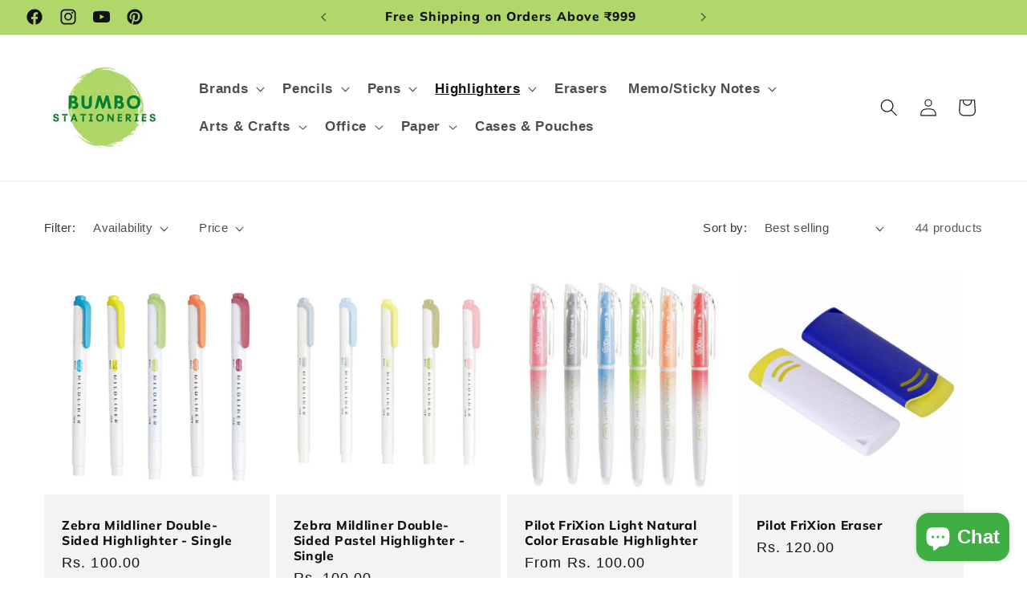

--- FILE ---
content_type: text/html; charset=utf-8
request_url: https://bumbokart.com/collections/all-highlighters
body_size: 52851
content:
<!doctype html>
<html class="no-js" lang="en">
  <head>
  <!-- Google Tag Manager -->
<script>(function(w,d,s,l,i){w[l]=w[l]||[];w[l].push({'gtm.start':
new Date().getTime(),event:'gtm.js'});var f=d.getElementsByTagName(s)[0],
j=d.createElement(s),dl=l!='dataLayer'?'&l='+l:'';j.async=true;j.src=
'https://www.googletagmanager.com/gtm.js?id='+i+dl;f.parentNode.insertBefore(j,f);
})(window,document,'script','dataLayer','GTM-M29GKMWV');</script>
<!-- End Google Tag Manager -->
    <meta name="facebook-domain-verification" content="dchahfsvkr0hmqa8m8rw4myaur54i7" />
    <meta charset="utf-8">
    <meta http-equiv="X-UA-Compatible" content="IE=edge">
    <meta name="viewport" content="width=device-width,initial-scale=1">
    <meta name="theme-color" content="">
    <link rel="canonical" href="https://bumbokart.com/collections/all-highlighters"><link rel="icon" type="image/png" href="//bumbokart.com/cdn/shop/files/Bumbo_images_background_2.png?crop=center&height=32&v=1666674810&width=32"><link rel="preconnect" href="https://fonts.shopifycdn.com" crossorigin><title>
      All Highlighters
 &ndash; Bumbo Stationeries</title>

    

    

<meta property="og:site_name" content="Bumbo Stationeries">
<meta property="og:url" content="https://bumbokart.com/collections/all-highlighters">
<meta property="og:title" content="All Highlighters">
<meta property="og:type" content="website">
<meta property="og:description" content="We are an online stationery store for individuals in search of WOW factor in stationeries"><meta property="og:image" content="http://bumbokart.com/cdn/shop/files/BUMBO_d86a2718-9bb2-4d50-8c7f-73662fe18f22.png?height=628&pad_color=ffffff&v=1696483445&width=1200">
  <meta property="og:image:secure_url" content="https://bumbokart.com/cdn/shop/files/BUMBO_d86a2718-9bb2-4d50-8c7f-73662fe18f22.png?height=628&pad_color=ffffff&v=1696483445&width=1200">
  <meta property="og:image:width" content="1200">
  <meta property="og:image:height" content="628"><meta name="twitter:card" content="summary_large_image">
<meta name="twitter:title" content="All Highlighters">
<meta name="twitter:description" content="We are an online stationery store for individuals in search of WOW factor in stationeries">


    <script src="//bumbokart.com/cdn/shop/t/7/assets/constants.js?v=58251544750838685771766486141" defer="defer"></script>
    <script src="//bumbokart.com/cdn/shop/t/7/assets/pubsub.js?v=158357773527763999511766486141" defer="defer"></script>
    <script src="//bumbokart.com/cdn/shop/t/7/assets/global.js?v=46643533723027937171766486141" defer="defer"></script><script src="//bumbokart.com/cdn/shop/t/7/assets/animations.js?v=88693664871331136111766486141" defer="defer"></script><script>window.performance && window.performance.mark && window.performance.mark('shopify.content_for_header.start');</script><meta name="google-site-verification" content="opAqxugNDVwpoqSz8wvMsBXXEIOjzDpyw9bjXXNRtHk">
<meta id="shopify-digital-wallet" name="shopify-digital-wallet" content="/64905674976/digital_wallets/dialog">
<meta id="in-context-paypal-metadata" data-shop-id="64905674976" data-venmo-supported="false" data-environment="production" data-locale="en_US" data-paypal-v4="true" data-currency="INR">
<link rel="alternate" type="application/atom+xml" title="Feed" href="/collections/all-highlighters.atom" />
<link rel="next" href="/collections/all-highlighters?page=2">
<link rel="alternate" type="application/json+oembed" href="https://bumbokart.com/collections/all-highlighters.oembed">
<script async="async" src="/checkouts/internal/preloads.js?locale=en-IN"></script>
<script id="shopify-features" type="application/json">{"accessToken":"eb6ee25b27f379785e1e4bd00f76e777","betas":["rich-media-storefront-analytics"],"domain":"bumbokart.com","predictiveSearch":true,"shopId":64905674976,"locale":"en"}</script>
<script>var Shopify = Shopify || {};
Shopify.shop = "bumbostationeries.myshopify.com";
Shopify.locale = "en";
Shopify.currency = {"active":"INR","rate":"1.0"};
Shopify.country = "IN";
Shopify.theme = {"name":"TT - Dawn","id":156003565792,"schema_name":"Dawn","schema_version":"11.0.0","theme_store_id":887,"role":"main"};
Shopify.theme.handle = "null";
Shopify.theme.style = {"id":null,"handle":null};
Shopify.cdnHost = "bumbokart.com/cdn";
Shopify.routes = Shopify.routes || {};
Shopify.routes.root = "/";</script>
<script type="module">!function(o){(o.Shopify=o.Shopify||{}).modules=!0}(window);</script>
<script>!function(o){function n(){var o=[];function n(){o.push(Array.prototype.slice.apply(arguments))}return n.q=o,n}var t=o.Shopify=o.Shopify||{};t.loadFeatures=n(),t.autoloadFeatures=n()}(window);</script>
<script id="shop-js-analytics" type="application/json">{"pageType":"collection"}</script>
<script defer="defer" async type="module" src="//bumbokart.com/cdn/shopifycloud/shop-js/modules/v2/client.init-shop-cart-sync_BdyHc3Nr.en.esm.js"></script>
<script defer="defer" async type="module" src="//bumbokart.com/cdn/shopifycloud/shop-js/modules/v2/chunk.common_Daul8nwZ.esm.js"></script>
<script type="module">
  await import("//bumbokart.com/cdn/shopifycloud/shop-js/modules/v2/client.init-shop-cart-sync_BdyHc3Nr.en.esm.js");
await import("//bumbokart.com/cdn/shopifycloud/shop-js/modules/v2/chunk.common_Daul8nwZ.esm.js");

  window.Shopify.SignInWithShop?.initShopCartSync?.({"fedCMEnabled":true,"windoidEnabled":true});

</script>
<script id="__st">var __st={"a":64905674976,"offset":19800,"reqid":"3ec80180-bf99-4991-b9e2-4950ce5343b9-1769024763","pageurl":"bumbokart.com\/collections\/all-highlighters","u":"c9dff937d3c4","p":"collection","rtyp":"collection","rid":419679371488};</script>
<script>window.ShopifyPaypalV4VisibilityTracking = true;</script>
<script id="captcha-bootstrap">!function(){'use strict';const t='contact',e='account',n='new_comment',o=[[t,t],['blogs',n],['comments',n],[t,'customer']],c=[[e,'customer_login'],[e,'guest_login'],[e,'recover_customer_password'],[e,'create_customer']],r=t=>t.map((([t,e])=>`form[action*='/${t}']:not([data-nocaptcha='true']) input[name='form_type'][value='${e}']`)).join(','),a=t=>()=>t?[...document.querySelectorAll(t)].map((t=>t.form)):[];function s(){const t=[...o],e=r(t);return a(e)}const i='password',u='form_key',d=['recaptcha-v3-token','g-recaptcha-response','h-captcha-response',i],f=()=>{try{return window.sessionStorage}catch{return}},m='__shopify_v',_=t=>t.elements[u];function p(t,e,n=!1){try{const o=window.sessionStorage,c=JSON.parse(o.getItem(e)),{data:r}=function(t){const{data:e,action:n}=t;return t[m]||n?{data:e,action:n}:{data:t,action:n}}(c);for(const[e,n]of Object.entries(r))t.elements[e]&&(t.elements[e].value=n);n&&o.removeItem(e)}catch(o){console.error('form repopulation failed',{error:o})}}const l='form_type',E='cptcha';function T(t){t.dataset[E]=!0}const w=window,h=w.document,L='Shopify',v='ce_forms',y='captcha';let A=!1;((t,e)=>{const n=(g='f06e6c50-85a8-45c8-87d0-21a2b65856fe',I='https://cdn.shopify.com/shopifycloud/storefront-forms-hcaptcha/ce_storefront_forms_captcha_hcaptcha.v1.5.2.iife.js',D={infoText:'Protected by hCaptcha',privacyText:'Privacy',termsText:'Terms'},(t,e,n)=>{const o=w[L][v],c=o.bindForm;if(c)return c(t,g,e,D).then(n);var r;o.q.push([[t,g,e,D],n]),r=I,A||(h.body.append(Object.assign(h.createElement('script'),{id:'captcha-provider',async:!0,src:r})),A=!0)});var g,I,D;w[L]=w[L]||{},w[L][v]=w[L][v]||{},w[L][v].q=[],w[L][y]=w[L][y]||{},w[L][y].protect=function(t,e){n(t,void 0,e),T(t)},Object.freeze(w[L][y]),function(t,e,n,w,h,L){const[v,y,A,g]=function(t,e,n){const i=e?o:[],u=t?c:[],d=[...i,...u],f=r(d),m=r(i),_=r(d.filter((([t,e])=>n.includes(e))));return[a(f),a(m),a(_),s()]}(w,h,L),I=t=>{const e=t.target;return e instanceof HTMLFormElement?e:e&&e.form},D=t=>v().includes(t);t.addEventListener('submit',(t=>{const e=I(t);if(!e)return;const n=D(e)&&!e.dataset.hcaptchaBound&&!e.dataset.recaptchaBound,o=_(e),c=g().includes(e)&&(!o||!o.value);(n||c)&&t.preventDefault(),c&&!n&&(function(t){try{if(!f())return;!function(t){const e=f();if(!e)return;const n=_(t);if(!n)return;const o=n.value;o&&e.removeItem(o)}(t);const e=Array.from(Array(32),(()=>Math.random().toString(36)[2])).join('');!function(t,e){_(t)||t.append(Object.assign(document.createElement('input'),{type:'hidden',name:u})),t.elements[u].value=e}(t,e),function(t,e){const n=f();if(!n)return;const o=[...t.querySelectorAll(`input[type='${i}']`)].map((({name:t})=>t)),c=[...d,...o],r={};for(const[a,s]of new FormData(t).entries())c.includes(a)||(r[a]=s);n.setItem(e,JSON.stringify({[m]:1,action:t.action,data:r}))}(t,e)}catch(e){console.error('failed to persist form',e)}}(e),e.submit())}));const S=(t,e)=>{t&&!t.dataset[E]&&(n(t,e.some((e=>e===t))),T(t))};for(const o of['focusin','change'])t.addEventListener(o,(t=>{const e=I(t);D(e)&&S(e,y())}));const B=e.get('form_key'),M=e.get(l),P=B&&M;t.addEventListener('DOMContentLoaded',(()=>{const t=y();if(P)for(const e of t)e.elements[l].value===M&&p(e,B);[...new Set([...A(),...v().filter((t=>'true'===t.dataset.shopifyCaptcha))])].forEach((e=>S(e,t)))}))}(h,new URLSearchParams(w.location.search),n,t,e,['guest_login'])})(!0,!0)}();</script>
<script integrity="sha256-4kQ18oKyAcykRKYeNunJcIwy7WH5gtpwJnB7kiuLZ1E=" data-source-attribution="shopify.loadfeatures" defer="defer" src="//bumbokart.com/cdn/shopifycloud/storefront/assets/storefront/load_feature-a0a9edcb.js" crossorigin="anonymous"></script>
<script data-source-attribution="shopify.dynamic_checkout.dynamic.init">var Shopify=Shopify||{};Shopify.PaymentButton=Shopify.PaymentButton||{isStorefrontPortableWallets:!0,init:function(){window.Shopify.PaymentButton.init=function(){};var t=document.createElement("script");t.src="https://bumbokart.com/cdn/shopifycloud/portable-wallets/latest/portable-wallets.en.js",t.type="module",document.head.appendChild(t)}};
</script>
<script data-source-attribution="shopify.dynamic_checkout.buyer_consent">
  function portableWalletsHideBuyerConsent(e){var t=document.getElementById("shopify-buyer-consent"),n=document.getElementById("shopify-subscription-policy-button");t&&n&&(t.classList.add("hidden"),t.setAttribute("aria-hidden","true"),n.removeEventListener("click",e))}function portableWalletsShowBuyerConsent(e){var t=document.getElementById("shopify-buyer-consent"),n=document.getElementById("shopify-subscription-policy-button");t&&n&&(t.classList.remove("hidden"),t.removeAttribute("aria-hidden"),n.addEventListener("click",e))}window.Shopify?.PaymentButton&&(window.Shopify.PaymentButton.hideBuyerConsent=portableWalletsHideBuyerConsent,window.Shopify.PaymentButton.showBuyerConsent=portableWalletsShowBuyerConsent);
</script>
<script data-source-attribution="shopify.dynamic_checkout.cart.bootstrap">document.addEventListener("DOMContentLoaded",(function(){function t(){return document.querySelector("shopify-accelerated-checkout-cart, shopify-accelerated-checkout")}if(t())Shopify.PaymentButton.init();else{new MutationObserver((function(e,n){t()&&(Shopify.PaymentButton.init(),n.disconnect())})).observe(document.body,{childList:!0,subtree:!0})}}));
</script>
<script id="sections-script" data-sections="header" defer="defer" src="//bumbokart.com/cdn/shop/t/7/compiled_assets/scripts.js?v=2284"></script>
<script>window.performance && window.performance.mark && window.performance.mark('shopify.content_for_header.end');</script>


    <style data-shopify>
      
      
      
      
      @font-face {
  font-family: Muli;
  font-weight: 800;
  font-style: normal;
  font-display: swap;
  src: url("//bumbokart.com/cdn/fonts/muli/muli_n8.0235752f433990abe1f2c7555d19b86ae6eb8a1c.woff2") format("woff2"),
       url("//bumbokart.com/cdn/fonts/muli/muli_n8.ddbd0eed949d5df233e7d3883337932038a076a6.woff") format("woff");
}


      
        :root,
        .color-background-1 {
          --color-background: 255,255,255;
        
          --gradient-background: #ffffff;
        
        --color-foreground: 18,18,18;
        --color-shadow: 18,18,18;
        --color-button: 175,215,105;
        --color-button-text: 18,18,18;
        --color-secondary-button: 255,255,255;
        --color-secondary-button-text: 18,18,18;
        --color-link: 18,18,18;
        --color-badge-foreground: 18,18,18;
        --color-badge-background: 255,255,255;
        --color-badge-border: 18,18,18;
        --payment-terms-background-color: rgb(255 255 255);
      }
      
        
        .color-background-2 {
          --color-background: 243,243,243;
        
          --gradient-background: #f3f3f3;
        
        --color-foreground: 18,18,18;
        --color-shadow: 18,18,18;
        --color-button: 18,18,18;
        --color-button-text: 243,243,243;
        --color-secondary-button: 243,243,243;
        --color-secondary-button-text: 18,18,18;
        --color-link: 18,18,18;
        --color-badge-foreground: 18,18,18;
        --color-badge-background: 243,243,243;
        --color-badge-border: 18,18,18;
        --payment-terms-background-color: rgb(243 243 243);
      }
      
        
        .color-inverse {
          --color-background: 18,18,18;
        
          --gradient-background: #121212;
        
        --color-foreground: 255,255,255;
        --color-shadow: 18,18,18;
        --color-button: 255,255,255;
        --color-button-text: 18,18,18;
        --color-secondary-button: 18,18,18;
        --color-secondary-button-text: 255,255,255;
        --color-link: 255,255,255;
        --color-badge-foreground: 255,255,255;
        --color-badge-background: 18,18,18;
        --color-badge-border: 255,255,255;
        --payment-terms-background-color: rgb(18 18 18);
      }
      
        
        .color-accent-1 {
          --color-background: 175,215,105;
        
          --gradient-background: #afd769;
        
        --color-foreground: 18,18,18;
        --color-shadow: 18,18,18;
        --color-button: 18,18,18;
        --color-button-text: 175,215,105;
        --color-secondary-button: 175,215,105;
        --color-secondary-button-text: 18,18,18;
        --color-link: 18,18,18;
        --color-badge-foreground: 18,18,18;
        --color-badge-background: 175,215,105;
        --color-badge-border: 18,18,18;
        --payment-terms-background-color: rgb(175 215 105);
      }
      
        
        .color-accent-2 {
          --color-background: 3,128,55;
        
          --gradient-background: #038037;
        
        --color-foreground: 18,18,18;
        --color-shadow: 18,18,18;
        --color-button: 18,18,18;
        --color-button-text: 3,128,55;
        --color-secondary-button: 3,128,55;
        --color-secondary-button-text: 18,18,18;
        --color-link: 18,18,18;
        --color-badge-foreground: 18,18,18;
        --color-badge-background: 3,128,55;
        --color-badge-border: 18,18,18;
        --payment-terms-background-color: rgb(3 128 55);
      }
      

      body, .color-background-1, .color-background-2, .color-inverse, .color-accent-1, .color-accent-2 {
        color: rgba(var(--color-foreground), 0.75);
        background-color: rgb(var(--color-background));
      }

      :root {
        --font-body-family: Helvetica, Arial, sans-serif;
        --font-body-style: normal;
        --font-body-weight: 400;
        --font-body-weight-bold: 700;

        --font-heading-family: Muli, sans-serif;
        --font-heading-style: normal;
        --font-heading-weight: 800;

        --font-body-scale: 1.1;
        --font-heading-scale: 1.0909090909090908;

        --media-padding: px;
        --media-border-opacity: 0.05;
        --media-border-width: 1px;
        --media-radius: 0px;
        --media-shadow-opacity: 0.0;
        --media-shadow-horizontal-offset: 0px;
        --media-shadow-vertical-offset: 4px;
        --media-shadow-blur-radius: 5px;
        --media-shadow-visible: 0;

        --page-width: 160rem;
        --page-width-margin: 0rem;

        --product-card-image-padding: 0.0rem;
        --product-card-corner-radius: 0.0rem;
        --product-card-text-alignment: left;
        --product-card-border-width: 0.0rem;
        --product-card-border-opacity: 0.1;
        --product-card-shadow-opacity: 0.0;
        --product-card-shadow-visible: 0;
        --product-card-shadow-horizontal-offset: 0.0rem;
        --product-card-shadow-vertical-offset: 0.4rem;
        --product-card-shadow-blur-radius: 0.5rem;

        --collection-card-image-padding: 0.0rem;
        --collection-card-corner-radius: 0.0rem;
        --collection-card-text-alignment: left;
        --collection-card-border-width: 0.0rem;
        --collection-card-border-opacity: 0.0;
        --collection-card-shadow-opacity: 0.1;
        --collection-card-shadow-visible: 1;
        --collection-card-shadow-horizontal-offset: 0.0rem;
        --collection-card-shadow-vertical-offset: 0.0rem;
        --collection-card-shadow-blur-radius: 0.0rem;

        --blog-card-image-padding: 0.0rem;
        --blog-card-corner-radius: 0.0rem;
        --blog-card-text-alignment: left;
        --blog-card-border-width: 0.0rem;
        --blog-card-border-opacity: 0.0;
        --blog-card-shadow-opacity: 0.1;
        --blog-card-shadow-visible: 1;
        --blog-card-shadow-horizontal-offset: 0.0rem;
        --blog-card-shadow-vertical-offset: 0.0rem;
        --blog-card-shadow-blur-radius: 0.0rem;

        --badge-corner-radius: 2.0rem;

        --popup-border-width: 1px;
        --popup-border-opacity: 0.1;
        --popup-corner-radius: 0px;
        --popup-shadow-opacity: 0.0;
        --popup-shadow-horizontal-offset: 0px;
        --popup-shadow-vertical-offset: 4px;
        --popup-shadow-blur-radius: 5px;

        --drawer-border-width: 1px;
        --drawer-border-opacity: 0.1;
        --drawer-shadow-opacity: 0.0;
        --drawer-shadow-horizontal-offset: 0px;
        --drawer-shadow-vertical-offset: 4px;
        --drawer-shadow-blur-radius: 5px;

        --spacing-sections-desktop: 0px;
        --spacing-sections-mobile: 0px;

        --grid-desktop-vertical-spacing: 8px;
        --grid-desktop-horizontal-spacing: 8px;
        --grid-mobile-vertical-spacing: 4px;
        --grid-mobile-horizontal-spacing: 4px;

        --text-boxes-border-opacity: 0.1;
        --text-boxes-border-width: 0px;
        --text-boxes-radius: 0px;
        --text-boxes-shadow-opacity: 0.0;
        --text-boxes-shadow-visible: 0;
        --text-boxes-shadow-horizontal-offset: 0px;
        --text-boxes-shadow-vertical-offset: 4px;
        --text-boxes-shadow-blur-radius: 5px;

        --buttons-radius: 10px;
        --buttons-radius-outset: 12px;
        --buttons-border-width: 2px;
        --buttons-border-opacity: 1.0;
        --buttons-shadow-opacity: 0.0;
        --buttons-shadow-visible: 0;
        --buttons-shadow-horizontal-offset: 0px;
        --buttons-shadow-vertical-offset: 0px;
        --buttons-shadow-blur-radius: 5px;
        --buttons-border-offset: 0.3px;

        --inputs-radius: 0px;
        --inputs-border-width: 1px;
        --inputs-border-opacity: 0.55;
        --inputs-shadow-opacity: 0.0;
        --inputs-shadow-horizontal-offset: 0px;
        --inputs-margin-offset: 0px;
        --inputs-shadow-vertical-offset: 4px;
        --inputs-shadow-blur-radius: 5px;
        --inputs-radius-outset: 0px;

        --variant-pills-radius: 40px;
        --variant-pills-border-width: 1px;
        --variant-pills-border-opacity: 0.55;
        --variant-pills-shadow-opacity: 0.0;
        --variant-pills-shadow-horizontal-offset: 0px;
        --variant-pills-shadow-vertical-offset: 4px;
        --variant-pills-shadow-blur-radius: 5px;
      }

      *,
      *::before,
      *::after {
        box-sizing: inherit;
      }

      html {
        box-sizing: border-box;
        font-size: calc(var(--font-body-scale) * 62.5%);
        height: 100%;
      }

      body {
        display: grid;
        grid-template-rows: auto auto 1fr auto;
        grid-template-columns: 100%;
        min-height: 100%;
        margin: 0;
        font-size: 1.5rem;
        letter-spacing: 0.06rem;
        line-height: calc(1 + 0.8 / var(--font-body-scale));
        font-family: var(--font-body-family);
        font-style: var(--font-body-style);
        font-weight: var(--font-body-weight);
      }

      @media screen and (min-width: 750px) {
        body {
          font-size: 1.6rem;
        }
      }
    </style>

    <link href="//bumbokart.com/cdn/shop/t/7/assets/base.css?v=85627877980355473091767592455" rel="stylesheet" type="text/css" media="all" />
<link rel="preload" as="font" href="//bumbokart.com/cdn/fonts/muli/muli_n8.0235752f433990abe1f2c7555d19b86ae6eb8a1c.woff2" type="font/woff2" crossorigin><link
        rel="stylesheet"
        href="//bumbokart.com/cdn/shop/t/7/assets/component-predictive-search.css?v=118923337488134913561766486141"
        media="print"
        onload="this.media='all'"
      ><script>
      document.documentElement.className = document.documentElement.className.replace('no-js', 'js');
      if (Shopify.designMode) {
        document.documentElement.classList.add('shopify-design-mode');
      }
    </script>
  <!-- BEGIN app block: shopify://apps/judge-me-reviews/blocks/judgeme_core/61ccd3b1-a9f2-4160-9fe9-4fec8413e5d8 --><!-- Start of Judge.me Core -->






<link rel="dns-prefetch" href="https://cdnwidget.judge.me">
<link rel="dns-prefetch" href="https://cdn.judge.me">
<link rel="dns-prefetch" href="https://cdn1.judge.me">
<link rel="dns-prefetch" href="https://api.judge.me">

<script data-cfasync='false' class='jdgm-settings-script'>window.jdgmSettings={"pagination":5,"disable_web_reviews":false,"badge_no_review_text":"No reviews","badge_n_reviews_text":"{{ n }} review/reviews","hide_badge_preview_if_no_reviews":true,"badge_hide_text":false,"enforce_center_preview_badge":false,"widget_title":"Customer Reviews","widget_open_form_text":"Write a review","widget_close_form_text":"Cancel review","widget_refresh_page_text":"Refresh page","widget_summary_text":"Based on {{ number_of_reviews }} review/reviews","widget_no_review_text":"Be the first to write a review","widget_name_field_text":"Display name","widget_verified_name_field_text":"Verified Name (public)","widget_name_placeholder_text":"Display name","widget_required_field_error_text":"This field is required.","widget_email_field_text":"Email address","widget_verified_email_field_text":"Verified Email (private, can not be edited)","widget_email_placeholder_text":"Your email address","widget_email_field_error_text":"Please enter a valid email address.","widget_rating_field_text":"Rating","widget_review_title_field_text":"Review Title","widget_review_title_placeholder_text":"Give your review a title","widget_review_body_field_text":"Review content","widget_review_body_placeholder_text":"Start writing here...","widget_pictures_field_text":"Picture/Video (optional)","widget_submit_review_text":"Submit Review","widget_submit_verified_review_text":"Submit Verified Review","widget_submit_success_msg_with_auto_publish":"Thank you! Please refresh the page in a few moments to see your review. You can remove or edit your review by logging into \u003ca href='https://judge.me/login' target='_blank' rel='nofollow noopener'\u003eJudge.me\u003c/a\u003e","widget_submit_success_msg_no_auto_publish":"Thank you! Your review will be published as soon as it is approved by the shop admin. You can remove or edit your review by logging into \u003ca href='https://judge.me/login' target='_blank' rel='nofollow noopener'\u003eJudge.me\u003c/a\u003e","widget_show_default_reviews_out_of_total_text":"Showing {{ n_reviews_shown }} out of {{ n_reviews }} reviews.","widget_show_all_link_text":"Show all","widget_show_less_link_text":"Show less","widget_author_said_text":"{{ reviewer_name }} said:","widget_days_text":"{{ n }} days ago","widget_weeks_text":"{{ n }} week/weeks ago","widget_months_text":"{{ n }} month/months ago","widget_years_text":"{{ n }} year/years ago","widget_yesterday_text":"Yesterday","widget_today_text":"Today","widget_replied_text":"\u003e\u003e {{ shop_name }} replied:","widget_read_more_text":"Read more","widget_reviewer_name_as_initial":"","widget_rating_filter_color":"#fbcd0a","widget_rating_filter_see_all_text":"See all reviews","widget_sorting_most_recent_text":"Most Recent","widget_sorting_highest_rating_text":"Highest Rating","widget_sorting_lowest_rating_text":"Lowest Rating","widget_sorting_with_pictures_text":"Only Pictures","widget_sorting_most_helpful_text":"Most Helpful","widget_open_question_form_text":"Ask a question","widget_reviews_subtab_text":"Reviews","widget_questions_subtab_text":"Questions","widget_question_label_text":"Question","widget_answer_label_text":"Answer","widget_question_placeholder_text":"Write your question here","widget_submit_question_text":"Submit Question","widget_question_submit_success_text":"Thank you for your question! We will notify you once it gets answered.","verified_badge_text":"Verified","verified_badge_bg_color":"","verified_badge_text_color":"","verified_badge_placement":"left-of-reviewer-name","widget_review_max_height":"","widget_hide_border":false,"widget_social_share":false,"widget_thumb":false,"widget_review_location_show":false,"widget_location_format":"","all_reviews_include_out_of_store_products":true,"all_reviews_out_of_store_text":"(out of store)","all_reviews_pagination":100,"all_reviews_product_name_prefix_text":"about","enable_review_pictures":true,"enable_question_anwser":false,"widget_theme":"default","review_date_format":"mm/dd/yyyy","default_sort_method":"most-recent","widget_product_reviews_subtab_text":"Product Reviews","widget_shop_reviews_subtab_text":"Shop Reviews","widget_other_products_reviews_text":"Reviews for other products","widget_store_reviews_subtab_text":"Store reviews","widget_no_store_reviews_text":"This store hasn't received any reviews yet","widget_web_restriction_product_reviews_text":"This product hasn't received any reviews yet","widget_no_items_text":"No items found","widget_show_more_text":"Show more","widget_write_a_store_review_text":"Write a Store Review","widget_other_languages_heading":"Reviews in Other Languages","widget_translate_review_text":"Translate review to {{ language }}","widget_translating_review_text":"Translating...","widget_show_original_translation_text":"Show original ({{ language }})","widget_translate_review_failed_text":"Review couldn't be translated.","widget_translate_review_retry_text":"Retry","widget_translate_review_try_again_later_text":"Try again later","show_product_url_for_grouped_product":false,"widget_sorting_pictures_first_text":"Pictures First","show_pictures_on_all_rev_page_mobile":false,"show_pictures_on_all_rev_page_desktop":false,"floating_tab_hide_mobile_install_preference":false,"floating_tab_button_name":"★ Reviews","floating_tab_title":"Let customers speak for us","floating_tab_button_color":"","floating_tab_button_background_color":"","floating_tab_url":"","floating_tab_url_enabled":false,"floating_tab_tab_style":"text","all_reviews_text_badge_text":"Customers rate us {{ shop.metafields.judgeme.all_reviews_rating | round: 1 }}/5 based on {{ shop.metafields.judgeme.all_reviews_count }} reviews.","all_reviews_text_badge_text_branded_style":"{{ shop.metafields.judgeme.all_reviews_rating | round: 1 }} out of 5 stars based on {{ shop.metafields.judgeme.all_reviews_count }} reviews","is_all_reviews_text_badge_a_link":false,"show_stars_for_all_reviews_text_badge":false,"all_reviews_text_badge_url":"","all_reviews_text_style":"text","all_reviews_text_color_style":"judgeme_brand_color","all_reviews_text_color":"#108474","all_reviews_text_show_jm_brand":true,"featured_carousel_show_header":true,"featured_carousel_title":"Let customers speak for us","testimonials_carousel_title":"Customers are saying","videos_carousel_title":"Real customer stories","cards_carousel_title":"Customers are saying","featured_carousel_count_text":"from {{ n }} reviews","featured_carousel_add_link_to_all_reviews_page":false,"featured_carousel_url":"","featured_carousel_show_images":true,"featured_carousel_autoslide_interval":5,"featured_carousel_arrows_on_the_sides":false,"featured_carousel_height":250,"featured_carousel_width":80,"featured_carousel_image_size":0,"featured_carousel_image_height":250,"featured_carousel_arrow_color":"#eeeeee","verified_count_badge_style":"vintage","verified_count_badge_orientation":"horizontal","verified_count_badge_color_style":"judgeme_brand_color","verified_count_badge_color":"#108474","is_verified_count_badge_a_link":false,"verified_count_badge_url":"","verified_count_badge_show_jm_brand":true,"widget_rating_preset_default":5,"widget_first_sub_tab":"product-reviews","widget_show_histogram":true,"widget_histogram_use_custom_color":false,"widget_pagination_use_custom_color":false,"widget_star_use_custom_color":false,"widget_verified_badge_use_custom_color":false,"widget_write_review_use_custom_color":false,"picture_reminder_submit_button":"Upload Pictures","enable_review_videos":false,"mute_video_by_default":false,"widget_sorting_videos_first_text":"Videos First","widget_review_pending_text":"Pending","featured_carousel_items_for_large_screen":3,"social_share_options_order":"Facebook,Twitter","remove_microdata_snippet":true,"disable_json_ld":false,"enable_json_ld_products":false,"preview_badge_show_question_text":false,"preview_badge_no_question_text":"No questions","preview_badge_n_question_text":"{{ number_of_questions }} question/questions","qa_badge_show_icon":false,"qa_badge_position":"same-row","remove_judgeme_branding":false,"widget_add_search_bar":false,"widget_search_bar_placeholder":"Search","widget_sorting_verified_only_text":"Verified only","featured_carousel_theme":"default","featured_carousel_show_rating":true,"featured_carousel_show_title":true,"featured_carousel_show_body":true,"featured_carousel_show_date":false,"featured_carousel_show_reviewer":true,"featured_carousel_show_product":false,"featured_carousel_header_background_color":"#108474","featured_carousel_header_text_color":"#ffffff","featured_carousel_name_product_separator":"reviewed","featured_carousel_full_star_background":"#108474","featured_carousel_empty_star_background":"#dadada","featured_carousel_vertical_theme_background":"#f9fafb","featured_carousel_verified_badge_enable":false,"featured_carousel_verified_badge_color":"#108474","featured_carousel_border_style":"round","featured_carousel_review_line_length_limit":3,"featured_carousel_more_reviews_button_text":"Read more reviews","featured_carousel_view_product_button_text":"View product","all_reviews_page_load_reviews_on":"scroll","all_reviews_page_load_more_text":"Load More Reviews","disable_fb_tab_reviews":false,"enable_ajax_cdn_cache":false,"widget_public_name_text":"displayed publicly like","default_reviewer_name":"John Smith","default_reviewer_name_has_non_latin":true,"widget_reviewer_anonymous":"Anonymous","medals_widget_title":"Judge.me Review Medals","medals_widget_background_color":"#ffffff","medals_widget_position":"footer_all_pages","medals_widget_border_color":"#f9fafb","medals_widget_verified_text_position":"left","medals_widget_use_monochromatic_version":false,"medals_widget_elements_color":"#108474","show_reviewer_avatar":true,"widget_invalid_yt_video_url_error_text":"Not a YouTube video URL","widget_max_length_field_error_text":"Please enter no more than {0} characters.","widget_show_country_flag":false,"widget_show_collected_via_shop_app":true,"widget_verified_by_shop_badge_style":"light","widget_verified_by_shop_text":"Verified by Shop","widget_show_photo_gallery":false,"widget_load_with_code_splitting":true,"widget_ugc_install_preference":false,"widget_ugc_title":"Made by us, Shared by you","widget_ugc_subtitle":"Tag us to see your picture featured in our page","widget_ugc_arrows_color":"#ffffff","widget_ugc_primary_button_text":"Buy Now","widget_ugc_primary_button_background_color":"#108474","widget_ugc_primary_button_text_color":"#ffffff","widget_ugc_primary_button_border_width":"0","widget_ugc_primary_button_border_style":"none","widget_ugc_primary_button_border_color":"#108474","widget_ugc_primary_button_border_radius":"25","widget_ugc_secondary_button_text":"Load More","widget_ugc_secondary_button_background_color":"#ffffff","widget_ugc_secondary_button_text_color":"#108474","widget_ugc_secondary_button_border_width":"2","widget_ugc_secondary_button_border_style":"solid","widget_ugc_secondary_button_border_color":"#108474","widget_ugc_secondary_button_border_radius":"25","widget_ugc_reviews_button_text":"View Reviews","widget_ugc_reviews_button_background_color":"#ffffff","widget_ugc_reviews_button_text_color":"#108474","widget_ugc_reviews_button_border_width":"2","widget_ugc_reviews_button_border_style":"solid","widget_ugc_reviews_button_border_color":"#108474","widget_ugc_reviews_button_border_radius":"25","widget_ugc_reviews_button_link_to":"judgeme-reviews-page","widget_ugc_show_post_date":true,"widget_ugc_max_width":"800","widget_rating_metafield_value_type":true,"widget_primary_color":"#449933","widget_enable_secondary_color":false,"widget_secondary_color":"#edf5f5","widget_summary_average_rating_text":"{{ average_rating }} out of 5","widget_media_grid_title":"Customer photos \u0026 videos","widget_media_grid_see_more_text":"See more","widget_round_style":false,"widget_show_product_medals":true,"widget_verified_by_judgeme_text":"Verified by Judge.me","widget_show_store_medals":true,"widget_verified_by_judgeme_text_in_store_medals":"Verified by Judge.me","widget_media_field_exceed_quantity_message":"Sorry, we can only accept {{ max_media }} for one review.","widget_media_field_exceed_limit_message":"{{ file_name }} is too large, please select a {{ media_type }} less than {{ size_limit }}MB.","widget_review_submitted_text":"Review Submitted!","widget_question_submitted_text":"Question Submitted!","widget_close_form_text_question":"Cancel","widget_write_your_answer_here_text":"Write your answer here","widget_enabled_branded_link":true,"widget_show_collected_by_judgeme":true,"widget_reviewer_name_color":"","widget_write_review_text_color":"","widget_write_review_bg_color":"","widget_collected_by_judgeme_text":"collected by Judge.me","widget_pagination_type":"standard","widget_load_more_text":"Load More","widget_load_more_color":"#108474","widget_full_review_text":"Full Review","widget_read_more_reviews_text":"Read More Reviews","widget_read_questions_text":"Read Questions","widget_questions_and_answers_text":"Questions \u0026 Answers","widget_verified_by_text":"Verified by","widget_verified_text":"Verified","widget_number_of_reviews_text":"{{ number_of_reviews }} reviews","widget_back_button_text":"Back","widget_next_button_text":"Next","widget_custom_forms_filter_button":"Filters","custom_forms_style":"vertical","widget_show_review_information":false,"how_reviews_are_collected":"How reviews are collected?","widget_show_review_keywords":false,"widget_gdpr_statement":"How we use your data: We'll only contact you about the review you left, and only if necessary. By submitting your review, you agree to Judge.me's \u003ca href='https://judge.me/terms' target='_blank' rel='nofollow noopener'\u003eterms\u003c/a\u003e, \u003ca href='https://judge.me/privacy' target='_blank' rel='nofollow noopener'\u003eprivacy\u003c/a\u003e and \u003ca href='https://judge.me/content-policy' target='_blank' rel='nofollow noopener'\u003econtent\u003c/a\u003e policies.","widget_multilingual_sorting_enabled":false,"widget_translate_review_content_enabled":false,"widget_translate_review_content_method":"manual","popup_widget_review_selection":"automatically_with_pictures","popup_widget_round_border_style":true,"popup_widget_show_title":true,"popup_widget_show_body":true,"popup_widget_show_reviewer":false,"popup_widget_show_product":true,"popup_widget_show_pictures":true,"popup_widget_use_review_picture":true,"popup_widget_show_on_home_page":true,"popup_widget_show_on_product_page":true,"popup_widget_show_on_collection_page":true,"popup_widget_show_on_cart_page":true,"popup_widget_position":"bottom_left","popup_widget_first_review_delay":5,"popup_widget_duration":5,"popup_widget_interval":5,"popup_widget_review_count":5,"popup_widget_hide_on_mobile":true,"review_snippet_widget_round_border_style":true,"review_snippet_widget_card_color":"#FFFFFF","review_snippet_widget_slider_arrows_background_color":"#FFFFFF","review_snippet_widget_slider_arrows_color":"#000000","review_snippet_widget_star_color":"#108474","show_product_variant":false,"all_reviews_product_variant_label_text":"Variant: ","widget_show_verified_branding":false,"widget_ai_summary_title":"Customers say","widget_ai_summary_disclaimer":"AI-powered review summary based on recent customer reviews","widget_show_ai_summary":false,"widget_show_ai_summary_bg":false,"widget_show_review_title_input":true,"redirect_reviewers_invited_via_email":"review_widget","request_store_review_after_product_review":false,"request_review_other_products_in_order":false,"review_form_color_scheme":"default","review_form_corner_style":"square","review_form_star_color":{},"review_form_text_color":"#333333","review_form_background_color":"#ffffff","review_form_field_background_color":"#fafafa","review_form_button_color":{},"review_form_button_text_color":"#ffffff","review_form_modal_overlay_color":"#000000","review_content_screen_title_text":"How would you rate this product?","review_content_introduction_text":"We would love it if you would share a bit about your experience.","store_review_form_title_text":"How would you rate this store?","store_review_form_introduction_text":"We would love it if you would share a bit about your experience.","show_review_guidance_text":true,"one_star_review_guidance_text":"Poor","five_star_review_guidance_text":"Great","customer_information_screen_title_text":"About you","customer_information_introduction_text":"Please tell us more about you.","custom_questions_screen_title_text":"Your experience in more detail","custom_questions_introduction_text":"Here are a few questions to help us understand more about your experience.","review_submitted_screen_title_text":"Thanks for your review!","review_submitted_screen_thank_you_text":"We are processing it and it will appear on the store soon.","review_submitted_screen_email_verification_text":"Please confirm your email by clicking the link we just sent you. This helps us keep reviews authentic.","review_submitted_request_store_review_text":"Would you like to share your experience of shopping with us?","review_submitted_review_other_products_text":"Would you like to review these products?","store_review_screen_title_text":"Would you like to share your experience of shopping with us?","store_review_introduction_text":"We value your feedback and use it to improve. Please share any thoughts or suggestions you have.","reviewer_media_screen_title_picture_text":"Share a picture","reviewer_media_introduction_picture_text":"Upload a photo to support your review.","reviewer_media_screen_title_video_text":"Share a video","reviewer_media_introduction_video_text":"Upload a video to support your review.","reviewer_media_screen_title_picture_or_video_text":"Share a picture or video","reviewer_media_introduction_picture_or_video_text":"Upload a photo or video to support your review.","reviewer_media_youtube_url_text":"Paste your Youtube URL here","advanced_settings_next_step_button_text":"Next","advanced_settings_close_review_button_text":"Close","modal_write_review_flow":false,"write_review_flow_required_text":"Required","write_review_flow_privacy_message_text":"We respect your privacy.","write_review_flow_anonymous_text":"Post review as anonymous","write_review_flow_visibility_text":"This won't be visible to other customers.","write_review_flow_multiple_selection_help_text":"Select as many as you like","write_review_flow_single_selection_help_text":"Select one option","write_review_flow_required_field_error_text":"This field is required","write_review_flow_invalid_email_error_text":"Please enter a valid email address","write_review_flow_max_length_error_text":"Max. {{ max_length }} characters.","write_review_flow_media_upload_text":"\u003cb\u003eClick to upload\u003c/b\u003e or drag and drop","write_review_flow_gdpr_statement":"We'll only contact you about your review if necessary. By submitting your review, you agree to our \u003ca href='https://judge.me/terms' target='_blank' rel='nofollow noopener'\u003eterms and conditions\u003c/a\u003e and \u003ca href='https://judge.me/privacy' target='_blank' rel='nofollow noopener'\u003eprivacy policy\u003c/a\u003e.","rating_only_reviews_enabled":false,"show_negative_reviews_help_screen":false,"new_review_flow_help_screen_rating_threshold":3,"negative_review_resolution_screen_title_text":"Tell us more","negative_review_resolution_text":"Your experience matters to us. If there were issues with your purchase, we're here to help. Feel free to reach out to us, we'd love the opportunity to make things right.","negative_review_resolution_button_text":"Contact us","negative_review_resolution_proceed_with_review_text":"Leave a review","negative_review_resolution_subject":"Issue with purchase from {{ shop_name }}.{{ order_name }}","preview_badge_collection_page_install_status":false,"widget_review_custom_css":"","preview_badge_custom_css":"","preview_badge_stars_count":"5-stars","featured_carousel_custom_css":"","floating_tab_custom_css":"","all_reviews_widget_custom_css":"","medals_widget_custom_css":"","verified_badge_custom_css":"","all_reviews_text_custom_css":"","transparency_badges_collected_via_store_invite":false,"transparency_badges_from_another_provider":false,"transparency_badges_collected_from_store_visitor":false,"transparency_badges_collected_by_verified_review_provider":false,"transparency_badges_earned_reward":false,"transparency_badges_collected_via_store_invite_text":"Review collected via store invitation","transparency_badges_from_another_provider_text":"Review collected from another provider","transparency_badges_collected_from_store_visitor_text":"Review collected from a store visitor","transparency_badges_written_in_google_text":"Review written in Google","transparency_badges_written_in_etsy_text":"Review written in Etsy","transparency_badges_written_in_shop_app_text":"Review written in Shop App","transparency_badges_earned_reward_text":"Review earned a reward for future purchase","product_review_widget_per_page":10,"widget_store_review_label_text":"Review about the store","checkout_comment_extension_title_on_product_page":"Customer Comments","checkout_comment_extension_num_latest_comment_show":5,"checkout_comment_extension_format":"name_and_timestamp","checkout_comment_customer_name":"last_initial","checkout_comment_comment_notification":true,"preview_badge_collection_page_install_preference":true,"preview_badge_home_page_install_preference":false,"preview_badge_product_page_install_preference":true,"review_widget_install_preference":"","review_carousel_install_preference":false,"floating_reviews_tab_install_preference":"none","verified_reviews_count_badge_install_preference":false,"all_reviews_text_install_preference":false,"review_widget_best_location":true,"judgeme_medals_install_preference":false,"review_widget_revamp_enabled":false,"review_widget_qna_enabled":false,"review_widget_header_theme":"minimal","review_widget_widget_title_enabled":true,"review_widget_header_text_size":"medium","review_widget_header_text_weight":"regular","review_widget_average_rating_style":"compact","review_widget_bar_chart_enabled":true,"review_widget_bar_chart_type":"numbers","review_widget_bar_chart_style":"standard","review_widget_expanded_media_gallery_enabled":false,"review_widget_reviews_section_theme":"standard","review_widget_image_style":"thumbnails","review_widget_review_image_ratio":"square","review_widget_stars_size":"medium","review_widget_verified_badge":"standard_text","review_widget_review_title_text_size":"medium","review_widget_review_text_size":"medium","review_widget_review_text_length":"medium","review_widget_number_of_columns_desktop":3,"review_widget_carousel_transition_speed":5,"review_widget_custom_questions_answers_display":"always","review_widget_button_text_color":"#FFFFFF","review_widget_text_color":"#000000","review_widget_lighter_text_color":"#7B7B7B","review_widget_corner_styling":"soft","review_widget_review_word_singular":"review","review_widget_review_word_plural":"reviews","review_widget_voting_label":"Helpful?","review_widget_shop_reply_label":"Reply from {{ shop_name }}:","review_widget_filters_title":"Filters","qna_widget_question_word_singular":"Question","qna_widget_question_word_plural":"Questions","qna_widget_answer_reply_label":"Answer from {{ answerer_name }}:","qna_content_screen_title_text":"Ask a question about this product","qna_widget_question_required_field_error_text":"Please enter your question.","qna_widget_flow_gdpr_statement":"We'll only contact you about your question if necessary. By submitting your question, you agree to our \u003ca href='https://judge.me/terms' target='_blank' rel='nofollow noopener'\u003eterms and conditions\u003c/a\u003e and \u003ca href='https://judge.me/privacy' target='_blank' rel='nofollow noopener'\u003eprivacy policy\u003c/a\u003e.","qna_widget_question_submitted_text":"Thanks for your question!","qna_widget_close_form_text_question":"Close","qna_widget_question_submit_success_text":"We’ll notify you by email when your question is answered.","all_reviews_widget_v2025_enabled":false,"all_reviews_widget_v2025_header_theme":"default","all_reviews_widget_v2025_widget_title_enabled":true,"all_reviews_widget_v2025_header_text_size":"medium","all_reviews_widget_v2025_header_text_weight":"regular","all_reviews_widget_v2025_average_rating_style":"compact","all_reviews_widget_v2025_bar_chart_enabled":true,"all_reviews_widget_v2025_bar_chart_type":"numbers","all_reviews_widget_v2025_bar_chart_style":"standard","all_reviews_widget_v2025_expanded_media_gallery_enabled":false,"all_reviews_widget_v2025_show_store_medals":true,"all_reviews_widget_v2025_show_photo_gallery":true,"all_reviews_widget_v2025_show_review_keywords":false,"all_reviews_widget_v2025_show_ai_summary":false,"all_reviews_widget_v2025_show_ai_summary_bg":false,"all_reviews_widget_v2025_add_search_bar":false,"all_reviews_widget_v2025_default_sort_method":"most-recent","all_reviews_widget_v2025_reviews_per_page":10,"all_reviews_widget_v2025_reviews_section_theme":"default","all_reviews_widget_v2025_image_style":"thumbnails","all_reviews_widget_v2025_review_image_ratio":"square","all_reviews_widget_v2025_stars_size":"medium","all_reviews_widget_v2025_verified_badge":"bold_badge","all_reviews_widget_v2025_review_title_text_size":"medium","all_reviews_widget_v2025_review_text_size":"medium","all_reviews_widget_v2025_review_text_length":"medium","all_reviews_widget_v2025_number_of_columns_desktop":3,"all_reviews_widget_v2025_carousel_transition_speed":5,"all_reviews_widget_v2025_custom_questions_answers_display":"always","all_reviews_widget_v2025_show_product_variant":false,"all_reviews_widget_v2025_show_reviewer_avatar":true,"all_reviews_widget_v2025_reviewer_name_as_initial":"","all_reviews_widget_v2025_review_location_show":false,"all_reviews_widget_v2025_location_format":"","all_reviews_widget_v2025_show_country_flag":false,"all_reviews_widget_v2025_verified_by_shop_badge_style":"light","all_reviews_widget_v2025_social_share":false,"all_reviews_widget_v2025_social_share_options_order":"Facebook,Twitter,LinkedIn,Pinterest","all_reviews_widget_v2025_pagination_type":"standard","all_reviews_widget_v2025_button_text_color":"#FFFFFF","all_reviews_widget_v2025_text_color":"#000000","all_reviews_widget_v2025_lighter_text_color":"#7B7B7B","all_reviews_widget_v2025_corner_styling":"soft","all_reviews_widget_v2025_title":"Customer reviews","all_reviews_widget_v2025_ai_summary_title":"Customers say about this store","all_reviews_widget_v2025_no_review_text":"Be the first to write a review","platform":"shopify","branding_url":"https://app.judge.me/reviews/stores/bumbokart.com","branding_text":"Powered by Judge.me","locale":"en","reply_name":"Bumbo Stationeries","widget_version":"3.0","footer":true,"autopublish":true,"review_dates":true,"enable_custom_form":false,"shop_use_review_site":true,"shop_locale":"en","enable_multi_locales_translations":true,"show_review_title_input":true,"review_verification_email_status":"always","can_be_branded":true,"reply_name_text":"Bumbo Stationeries"};</script> <style class='jdgm-settings-style'>.jdgm-xx{left:0}:root{--jdgm-primary-color: #493;--jdgm-secondary-color: rgba(68,153,51,0.1);--jdgm-star-color: #493;--jdgm-write-review-text-color: white;--jdgm-write-review-bg-color: #449933;--jdgm-paginate-color: #493;--jdgm-border-radius: 0;--jdgm-reviewer-name-color: #449933}.jdgm-histogram__bar-content{background-color:#493}.jdgm-rev[data-verified-buyer=true] .jdgm-rev__icon.jdgm-rev__icon:after,.jdgm-rev__buyer-badge.jdgm-rev__buyer-badge{color:white;background-color:#493}.jdgm-review-widget--small .jdgm-gallery.jdgm-gallery .jdgm-gallery__thumbnail-link:nth-child(8) .jdgm-gallery__thumbnail-wrapper.jdgm-gallery__thumbnail-wrapper:before{content:"See more"}@media only screen and (min-width: 768px){.jdgm-gallery.jdgm-gallery .jdgm-gallery__thumbnail-link:nth-child(8) .jdgm-gallery__thumbnail-wrapper.jdgm-gallery__thumbnail-wrapper:before{content:"See more"}}.jdgm-prev-badge[data-average-rating='0.00']{display:none !important}.jdgm-author-all-initials{display:none !important}.jdgm-author-last-initial{display:none !important}.jdgm-rev-widg__title{visibility:hidden}.jdgm-rev-widg__summary-text{visibility:hidden}.jdgm-prev-badge__text{visibility:hidden}.jdgm-rev__prod-link-prefix:before{content:'about'}.jdgm-rev__variant-label:before{content:'Variant: '}.jdgm-rev__out-of-store-text:before{content:'(out of store)'}@media only screen and (min-width: 768px){.jdgm-rev__pics .jdgm-rev_all-rev-page-picture-separator,.jdgm-rev__pics .jdgm-rev__product-picture{display:none}}@media only screen and (max-width: 768px){.jdgm-rev__pics .jdgm-rev_all-rev-page-picture-separator,.jdgm-rev__pics .jdgm-rev__product-picture{display:none}}.jdgm-preview-badge[data-template="index"]{display:none !important}.jdgm-verified-count-badget[data-from-snippet="true"]{display:none !important}.jdgm-carousel-wrapper[data-from-snippet="true"]{display:none !important}.jdgm-all-reviews-text[data-from-snippet="true"]{display:none !important}.jdgm-medals-section[data-from-snippet="true"]{display:none !important}.jdgm-ugc-media-wrapper[data-from-snippet="true"]{display:none !important}.jdgm-rev__transparency-badge[data-badge-type="review_collected_via_store_invitation"]{display:none !important}.jdgm-rev__transparency-badge[data-badge-type="review_collected_from_another_provider"]{display:none !important}.jdgm-rev__transparency-badge[data-badge-type="review_collected_from_store_visitor"]{display:none !important}.jdgm-rev__transparency-badge[data-badge-type="review_written_in_etsy"]{display:none !important}.jdgm-rev__transparency-badge[data-badge-type="review_written_in_google_business"]{display:none !important}.jdgm-rev__transparency-badge[data-badge-type="review_written_in_shop_app"]{display:none !important}.jdgm-rev__transparency-badge[data-badge-type="review_earned_for_future_purchase"]{display:none !important}.jdgm-review-snippet-widget .jdgm-rev-snippet-widget__cards-container .jdgm-rev-snippet-card{border-radius:8px;background:#fff}.jdgm-review-snippet-widget .jdgm-rev-snippet-widget__cards-container .jdgm-rev-snippet-card__rev-rating .jdgm-star{color:#108474}.jdgm-review-snippet-widget .jdgm-rev-snippet-widget__prev-btn,.jdgm-review-snippet-widget .jdgm-rev-snippet-widget__next-btn{border-radius:50%;background:#fff}.jdgm-review-snippet-widget .jdgm-rev-snippet-widget__prev-btn>svg,.jdgm-review-snippet-widget .jdgm-rev-snippet-widget__next-btn>svg{fill:#000}.jdgm-full-rev-modal.rev-snippet-widget .jm-mfp-container .jm-mfp-content,.jdgm-full-rev-modal.rev-snippet-widget .jm-mfp-container .jdgm-full-rev__icon,.jdgm-full-rev-modal.rev-snippet-widget .jm-mfp-container .jdgm-full-rev__pic-img,.jdgm-full-rev-modal.rev-snippet-widget .jm-mfp-container .jdgm-full-rev__reply{border-radius:8px}.jdgm-full-rev-modal.rev-snippet-widget .jm-mfp-container .jdgm-full-rev[data-verified-buyer="true"] .jdgm-full-rev__icon::after{border-radius:8px}.jdgm-full-rev-modal.rev-snippet-widget .jm-mfp-container .jdgm-full-rev .jdgm-rev__buyer-badge{border-radius:calc( 8px / 2 )}.jdgm-full-rev-modal.rev-snippet-widget .jm-mfp-container .jdgm-full-rev .jdgm-full-rev__replier::before{content:'Bumbo Stationeries'}.jdgm-full-rev-modal.rev-snippet-widget .jm-mfp-container .jdgm-full-rev .jdgm-full-rev__product-button{border-radius:calc( 8px * 6 )}
</style> <style class='jdgm-settings-style'></style>

  
  
  
  <style class='jdgm-miracle-styles'>
  @-webkit-keyframes jdgm-spin{0%{-webkit-transform:rotate(0deg);-ms-transform:rotate(0deg);transform:rotate(0deg)}100%{-webkit-transform:rotate(359deg);-ms-transform:rotate(359deg);transform:rotate(359deg)}}@keyframes jdgm-spin{0%{-webkit-transform:rotate(0deg);-ms-transform:rotate(0deg);transform:rotate(0deg)}100%{-webkit-transform:rotate(359deg);-ms-transform:rotate(359deg);transform:rotate(359deg)}}@font-face{font-family:'JudgemeStar';src:url("[data-uri]") format("woff");font-weight:normal;font-style:normal}.jdgm-star{font-family:'JudgemeStar';display:inline !important;text-decoration:none !important;padding:0 4px 0 0 !important;margin:0 !important;font-weight:bold;opacity:1;-webkit-font-smoothing:antialiased;-moz-osx-font-smoothing:grayscale}.jdgm-star:hover{opacity:1}.jdgm-star:last-of-type{padding:0 !important}.jdgm-star.jdgm--on:before{content:"\e000"}.jdgm-star.jdgm--off:before{content:"\e001"}.jdgm-star.jdgm--half:before{content:"\e002"}.jdgm-widget *{margin:0;line-height:1.4;-webkit-box-sizing:border-box;-moz-box-sizing:border-box;box-sizing:border-box;-webkit-overflow-scrolling:touch}.jdgm-hidden{display:none !important;visibility:hidden !important}.jdgm-temp-hidden{display:none}.jdgm-spinner{width:40px;height:40px;margin:auto;border-radius:50%;border-top:2px solid #eee;border-right:2px solid #eee;border-bottom:2px solid #eee;border-left:2px solid #ccc;-webkit-animation:jdgm-spin 0.8s infinite linear;animation:jdgm-spin 0.8s infinite linear}.jdgm-prev-badge{display:block !important}

</style>


  
  
   


<script data-cfasync='false' class='jdgm-script'>
!function(e){window.jdgm=window.jdgm||{},jdgm.CDN_HOST="https://cdnwidget.judge.me/",jdgm.CDN_HOST_ALT="https://cdn2.judge.me/cdn/widget_frontend/",jdgm.API_HOST="https://api.judge.me/",jdgm.CDN_BASE_URL="https://cdn.shopify.com/extensions/019be17e-f3a5-7af8-ad6f-79a9f502fb85/judgeme-extensions-305/assets/",
jdgm.docReady=function(d){(e.attachEvent?"complete"===e.readyState:"loading"!==e.readyState)?
setTimeout(d,0):e.addEventListener("DOMContentLoaded",d)},jdgm.loadCSS=function(d,t,o,a){
!o&&jdgm.loadCSS.requestedUrls.indexOf(d)>=0||(jdgm.loadCSS.requestedUrls.push(d),
(a=e.createElement("link")).rel="stylesheet",a.class="jdgm-stylesheet",a.media="nope!",
a.href=d,a.onload=function(){this.media="all",t&&setTimeout(t)},e.body.appendChild(a))},
jdgm.loadCSS.requestedUrls=[],jdgm.loadJS=function(e,d){var t=new XMLHttpRequest;
t.onreadystatechange=function(){4===t.readyState&&(Function(t.response)(),d&&d(t.response))},
t.open("GET",e),t.onerror=function(){if(e.indexOf(jdgm.CDN_HOST)===0&&jdgm.CDN_HOST_ALT!==jdgm.CDN_HOST){var f=e.replace(jdgm.CDN_HOST,jdgm.CDN_HOST_ALT);jdgm.loadJS(f,d)}},t.send()},jdgm.docReady((function(){(window.jdgmLoadCSS||e.querySelectorAll(
".jdgm-widget, .jdgm-all-reviews-page").length>0)&&(jdgmSettings.widget_load_with_code_splitting?
parseFloat(jdgmSettings.widget_version)>=3?jdgm.loadCSS(jdgm.CDN_HOST+"widget_v3/base.css"):
jdgm.loadCSS(jdgm.CDN_HOST+"widget/base.css"):jdgm.loadCSS(jdgm.CDN_HOST+"shopify_v2.css"),
jdgm.loadJS(jdgm.CDN_HOST+"loa"+"der.js"))}))}(document);
</script>
<noscript><link rel="stylesheet" type="text/css" media="all" href="https://cdnwidget.judge.me/shopify_v2.css"></noscript>

<!-- BEGIN app snippet: theme_fix_tags --><script>
  (function() {
    var jdgmThemeFixes = null;
    if (!jdgmThemeFixes) return;
    var thisThemeFix = jdgmThemeFixes[Shopify.theme.id];
    if (!thisThemeFix) return;

    if (thisThemeFix.html) {
      document.addEventListener("DOMContentLoaded", function() {
        var htmlDiv = document.createElement('div');
        htmlDiv.classList.add('jdgm-theme-fix-html');
        htmlDiv.innerHTML = thisThemeFix.html;
        document.body.append(htmlDiv);
      });
    };

    if (thisThemeFix.css) {
      var styleTag = document.createElement('style');
      styleTag.classList.add('jdgm-theme-fix-style');
      styleTag.innerHTML = thisThemeFix.css;
      document.head.append(styleTag);
    };

    if (thisThemeFix.js) {
      var scriptTag = document.createElement('script');
      scriptTag.classList.add('jdgm-theme-fix-script');
      scriptTag.innerHTML = thisThemeFix.js;
      document.head.append(scriptTag);
    };
  })();
</script>
<!-- END app snippet -->
<!-- End of Judge.me Core -->



<!-- END app block --><!-- BEGIN app block: shopify://apps/microsoft-clarity/blocks/clarity_js/31c3d126-8116-4b4a-8ba1-baeda7c4aeea -->
<script type="text/javascript">
  (function (c, l, a, r, i, t, y) {
    c[a] = c[a] || function () { (c[a].q = c[a].q || []).push(arguments); };
    t = l.createElement(r); t.async = 1; t.src = "https://www.clarity.ms/tag/" + i + "?ref=shopify";
    y = l.getElementsByTagName(r)[0]; y.parentNode.insertBefore(t, y);

    c.Shopify.loadFeatures([{ name: "consent-tracking-api", version: "0.1" }], error => {
      if (error) {
        console.error("Error loading Shopify features:", error);
        return;
      }

      c[a]('consentv2', {
        ad_Storage: c.Shopify.customerPrivacy.marketingAllowed() ? "granted" : "denied",
        analytics_Storage: c.Shopify.customerPrivacy.analyticsProcessingAllowed() ? "granted" : "denied",
      });
    });

    l.addEventListener("visitorConsentCollected", function (e) {
      c[a]('consentv2', {
        ad_Storage: e.detail.marketingAllowed ? "granted" : "denied",
        analytics_Storage: e.detail.analyticsAllowed ? "granted" : "denied",
      });
    });
  })(window, document, "clarity", "script", "tr3hzvw26e");
</script>



<!-- END app block --><!-- BEGIN app block: shopify://apps/microsoft-clarity/blocks/brandAgents_js/31c3d126-8116-4b4a-8ba1-baeda7c4aeea -->





<!-- END app block --><script src="https://cdn.shopify.com/extensions/019be17e-f3a5-7af8-ad6f-79a9f502fb85/judgeme-extensions-305/assets/loader.js" type="text/javascript" defer="defer"></script>
<script src="https://cdn.shopify.com/extensions/e8878072-2f6b-4e89-8082-94b04320908d/inbox-1254/assets/inbox-chat-loader.js" type="text/javascript" defer="defer"></script>
<link href="https://monorail-edge.shopifysvc.com" rel="dns-prefetch">
<script>(function(){if ("sendBeacon" in navigator && "performance" in window) {try {var session_token_from_headers = performance.getEntriesByType('navigation')[0].serverTiming.find(x => x.name == '_s').description;} catch {var session_token_from_headers = undefined;}var session_cookie_matches = document.cookie.match(/_shopify_s=([^;]*)/);var session_token_from_cookie = session_cookie_matches && session_cookie_matches.length === 2 ? session_cookie_matches[1] : "";var session_token = session_token_from_headers || session_token_from_cookie || "";function handle_abandonment_event(e) {var entries = performance.getEntries().filter(function(entry) {return /monorail-edge.shopifysvc.com/.test(entry.name);});if (!window.abandonment_tracked && entries.length === 0) {window.abandonment_tracked = true;var currentMs = Date.now();var navigation_start = performance.timing.navigationStart;var payload = {shop_id: 64905674976,url: window.location.href,navigation_start,duration: currentMs - navigation_start,session_token,page_type: "collection"};window.navigator.sendBeacon("https://monorail-edge.shopifysvc.com/v1/produce", JSON.stringify({schema_id: "online_store_buyer_site_abandonment/1.1",payload: payload,metadata: {event_created_at_ms: currentMs,event_sent_at_ms: currentMs}}));}}window.addEventListener('pagehide', handle_abandonment_event);}}());</script>
<script id="web-pixels-manager-setup">(function e(e,d,r,n,o){if(void 0===o&&(o={}),!Boolean(null===(a=null===(i=window.Shopify)||void 0===i?void 0:i.analytics)||void 0===a?void 0:a.replayQueue)){var i,a;window.Shopify=window.Shopify||{};var t=window.Shopify;t.analytics=t.analytics||{};var s=t.analytics;s.replayQueue=[],s.publish=function(e,d,r){return s.replayQueue.push([e,d,r]),!0};try{self.performance.mark("wpm:start")}catch(e){}var l=function(){var e={modern:/Edge?\/(1{2}[4-9]|1[2-9]\d|[2-9]\d{2}|\d{4,})\.\d+(\.\d+|)|Firefox\/(1{2}[4-9]|1[2-9]\d|[2-9]\d{2}|\d{4,})\.\d+(\.\d+|)|Chrom(ium|e)\/(9{2}|\d{3,})\.\d+(\.\d+|)|(Maci|X1{2}).+ Version\/(15\.\d+|(1[6-9]|[2-9]\d|\d{3,})\.\d+)([,.]\d+|)( \(\w+\)|)( Mobile\/\w+|) Safari\/|Chrome.+OPR\/(9{2}|\d{3,})\.\d+\.\d+|(CPU[ +]OS|iPhone[ +]OS|CPU[ +]iPhone|CPU IPhone OS|CPU iPad OS)[ +]+(15[._]\d+|(1[6-9]|[2-9]\d|\d{3,})[._]\d+)([._]\d+|)|Android:?[ /-](13[3-9]|1[4-9]\d|[2-9]\d{2}|\d{4,})(\.\d+|)(\.\d+|)|Android.+Firefox\/(13[5-9]|1[4-9]\d|[2-9]\d{2}|\d{4,})\.\d+(\.\d+|)|Android.+Chrom(ium|e)\/(13[3-9]|1[4-9]\d|[2-9]\d{2}|\d{4,})\.\d+(\.\d+|)|SamsungBrowser\/([2-9]\d|\d{3,})\.\d+/,legacy:/Edge?\/(1[6-9]|[2-9]\d|\d{3,})\.\d+(\.\d+|)|Firefox\/(5[4-9]|[6-9]\d|\d{3,})\.\d+(\.\d+|)|Chrom(ium|e)\/(5[1-9]|[6-9]\d|\d{3,})\.\d+(\.\d+|)([\d.]+$|.*Safari\/(?![\d.]+ Edge\/[\d.]+$))|(Maci|X1{2}).+ Version\/(10\.\d+|(1[1-9]|[2-9]\d|\d{3,})\.\d+)([,.]\d+|)( \(\w+\)|)( Mobile\/\w+|) Safari\/|Chrome.+OPR\/(3[89]|[4-9]\d|\d{3,})\.\d+\.\d+|(CPU[ +]OS|iPhone[ +]OS|CPU[ +]iPhone|CPU IPhone OS|CPU iPad OS)[ +]+(10[._]\d+|(1[1-9]|[2-9]\d|\d{3,})[._]\d+)([._]\d+|)|Android:?[ /-](13[3-9]|1[4-9]\d|[2-9]\d{2}|\d{4,})(\.\d+|)(\.\d+|)|Mobile Safari.+OPR\/([89]\d|\d{3,})\.\d+\.\d+|Android.+Firefox\/(13[5-9]|1[4-9]\d|[2-9]\d{2}|\d{4,})\.\d+(\.\d+|)|Android.+Chrom(ium|e)\/(13[3-9]|1[4-9]\d|[2-9]\d{2}|\d{4,})\.\d+(\.\d+|)|Android.+(UC? ?Browser|UCWEB|U3)[ /]?(15\.([5-9]|\d{2,})|(1[6-9]|[2-9]\d|\d{3,})\.\d+)\.\d+|SamsungBrowser\/(5\.\d+|([6-9]|\d{2,})\.\d+)|Android.+MQ{2}Browser\/(14(\.(9|\d{2,})|)|(1[5-9]|[2-9]\d|\d{3,})(\.\d+|))(\.\d+|)|K[Aa][Ii]OS\/(3\.\d+|([4-9]|\d{2,})\.\d+)(\.\d+|)/},d=e.modern,r=e.legacy,n=navigator.userAgent;return n.match(d)?"modern":n.match(r)?"legacy":"unknown"}(),u="modern"===l?"modern":"legacy",c=(null!=n?n:{modern:"",legacy:""})[u],f=function(e){return[e.baseUrl,"/wpm","/b",e.hashVersion,"modern"===e.buildTarget?"m":"l",".js"].join("")}({baseUrl:d,hashVersion:r,buildTarget:u}),m=function(e){var d=e.version,r=e.bundleTarget,n=e.surface,o=e.pageUrl,i=e.monorailEndpoint;return{emit:function(e){var a=e.status,t=e.errorMsg,s=(new Date).getTime(),l=JSON.stringify({metadata:{event_sent_at_ms:s},events:[{schema_id:"web_pixels_manager_load/3.1",payload:{version:d,bundle_target:r,page_url:o,status:a,surface:n,error_msg:t},metadata:{event_created_at_ms:s}}]});if(!i)return console&&console.warn&&console.warn("[Web Pixels Manager] No Monorail endpoint provided, skipping logging."),!1;try{return self.navigator.sendBeacon.bind(self.navigator)(i,l)}catch(e){}var u=new XMLHttpRequest;try{return u.open("POST",i,!0),u.setRequestHeader("Content-Type","text/plain"),u.send(l),!0}catch(e){return console&&console.warn&&console.warn("[Web Pixels Manager] Got an unhandled error while logging to Monorail."),!1}}}}({version:r,bundleTarget:l,surface:e.surface,pageUrl:self.location.href,monorailEndpoint:e.monorailEndpoint});try{o.browserTarget=l,function(e){var d=e.src,r=e.async,n=void 0===r||r,o=e.onload,i=e.onerror,a=e.sri,t=e.scriptDataAttributes,s=void 0===t?{}:t,l=document.createElement("script"),u=document.querySelector("head"),c=document.querySelector("body");if(l.async=n,l.src=d,a&&(l.integrity=a,l.crossOrigin="anonymous"),s)for(var f in s)if(Object.prototype.hasOwnProperty.call(s,f))try{l.dataset[f]=s[f]}catch(e){}if(o&&l.addEventListener("load",o),i&&l.addEventListener("error",i),u)u.appendChild(l);else{if(!c)throw new Error("Did not find a head or body element to append the script");c.appendChild(l)}}({src:f,async:!0,onload:function(){if(!function(){var e,d;return Boolean(null===(d=null===(e=window.Shopify)||void 0===e?void 0:e.analytics)||void 0===d?void 0:d.initialized)}()){var d=window.webPixelsManager.init(e)||void 0;if(d){var r=window.Shopify.analytics;r.replayQueue.forEach((function(e){var r=e[0],n=e[1],o=e[2];d.publishCustomEvent(r,n,o)})),r.replayQueue=[],r.publish=d.publishCustomEvent,r.visitor=d.visitor,r.initialized=!0}}},onerror:function(){return m.emit({status:"failed",errorMsg:"".concat(f," has failed to load")})},sri:function(e){var d=/^sha384-[A-Za-z0-9+/=]+$/;return"string"==typeof e&&d.test(e)}(c)?c:"",scriptDataAttributes:o}),m.emit({status:"loading"})}catch(e){m.emit({status:"failed",errorMsg:(null==e?void 0:e.message)||"Unknown error"})}}})({shopId: 64905674976,storefrontBaseUrl: "https://bumbokart.com",extensionsBaseUrl: "https://extensions.shopifycdn.com/cdn/shopifycloud/web-pixels-manager",monorailEndpoint: "https://monorail-edge.shopifysvc.com/unstable/produce_batch",surface: "storefront-renderer",enabledBetaFlags: ["2dca8a86"],webPixelsConfigList: [{"id":"1503035616","configuration":"{\"projectId\":\"tr3hzvw26e\"}","eventPayloadVersion":"v1","runtimeContext":"STRICT","scriptVersion":"cf1781658ed156031118fc4bbc2ed159","type":"APP","apiClientId":240074326017,"privacyPurposes":[],"capabilities":["advanced_dom_events"],"dataSharingAdjustments":{"protectedCustomerApprovalScopes":["read_customer_personal_data"]}},{"id":"1003782368","configuration":"{\"webPixelName\":\"Judge.me\"}","eventPayloadVersion":"v1","runtimeContext":"STRICT","scriptVersion":"34ad157958823915625854214640f0bf","type":"APP","apiClientId":683015,"privacyPurposes":["ANALYTICS"],"dataSharingAdjustments":{"protectedCustomerApprovalScopes":["read_customer_email","read_customer_name","read_customer_personal_data","read_customer_phone"]}},{"id":"497058016","configuration":"{\"config\":\"{\\\"pixel_id\\\":\\\"G-EWM3M5XVVE\\\",\\\"target_country\\\":\\\"IN\\\",\\\"gtag_events\\\":[{\\\"type\\\":\\\"search\\\",\\\"action_label\\\":[\\\"G-EWM3M5XVVE\\\",\\\"AW-11045260188\\\/1sptCPPploUYEJyX5ZIp\\\"]},{\\\"type\\\":\\\"begin_checkout\\\",\\\"action_label\\\":[\\\"G-EWM3M5XVVE\\\",\\\"AW-11045260188\\\/IF5FCPDploUYEJyX5ZIp\\\"]},{\\\"type\\\":\\\"view_item\\\",\\\"action_label\\\":[\\\"G-EWM3M5XVVE\\\",\\\"AW-11045260188\\\/LtsVCOrploUYEJyX5ZIp\\\",\\\"MC-XPDS7WVMH9\\\"]},{\\\"type\\\":\\\"purchase\\\",\\\"action_label\\\":[\\\"G-EWM3M5XVVE\\\",\\\"AW-11045260188\\\/87hfCOfploUYEJyX5ZIp\\\",\\\"MC-XPDS7WVMH9\\\"]},{\\\"type\\\":\\\"page_view\\\",\\\"action_label\\\":[\\\"G-EWM3M5XVVE\\\",\\\"AW-11045260188\\\/qPgYCOTploUYEJyX5ZIp\\\",\\\"MC-XPDS7WVMH9\\\"]},{\\\"type\\\":\\\"add_payment_info\\\",\\\"action_label\\\":[\\\"G-EWM3M5XVVE\\\",\\\"AW-11045260188\\\/gYNqCPbploUYEJyX5ZIp\\\"]},{\\\"type\\\":\\\"add_to_cart\\\",\\\"action_label\\\":[\\\"G-EWM3M5XVVE\\\",\\\"AW-11045260188\\\/tgNmCO3ploUYEJyX5ZIp\\\"]}],\\\"enable_monitoring_mode\\\":false}\"}","eventPayloadVersion":"v1","runtimeContext":"OPEN","scriptVersion":"b2a88bafab3e21179ed38636efcd8a93","type":"APP","apiClientId":1780363,"privacyPurposes":[],"dataSharingAdjustments":{"protectedCustomerApprovalScopes":["read_customer_address","read_customer_email","read_customer_name","read_customer_personal_data","read_customer_phone"]}},{"id":"shopify-app-pixel","configuration":"{}","eventPayloadVersion":"v1","runtimeContext":"STRICT","scriptVersion":"0450","apiClientId":"shopify-pixel","type":"APP","privacyPurposes":["ANALYTICS","MARKETING"]},{"id":"shopify-custom-pixel","eventPayloadVersion":"v1","runtimeContext":"LAX","scriptVersion":"0450","apiClientId":"shopify-pixel","type":"CUSTOM","privacyPurposes":["ANALYTICS","MARKETING"]}],isMerchantRequest: false,initData: {"shop":{"name":"Bumbo Stationeries","paymentSettings":{"currencyCode":"INR"},"myshopifyDomain":"bumbostationeries.myshopify.com","countryCode":"IN","storefrontUrl":"https:\/\/bumbokart.com"},"customer":null,"cart":null,"checkout":null,"productVariants":[],"purchasingCompany":null},},"https://bumbokart.com/cdn","fcfee988w5aeb613cpc8e4bc33m6693e112",{"modern":"","legacy":""},{"shopId":"64905674976","storefrontBaseUrl":"https:\/\/bumbokart.com","extensionBaseUrl":"https:\/\/extensions.shopifycdn.com\/cdn\/shopifycloud\/web-pixels-manager","surface":"storefront-renderer","enabledBetaFlags":"[\"2dca8a86\"]","isMerchantRequest":"false","hashVersion":"fcfee988w5aeb613cpc8e4bc33m6693e112","publish":"custom","events":"[[\"page_viewed\",{}],[\"collection_viewed\",{\"collection\":{\"id\":\"419679371488\",\"title\":\"All Highlighters\",\"productVariants\":[{\"price\":{\"amount\":100.0,\"currencyCode\":\"INR\"},\"product\":{\"title\":\"Zebra Mildliner Double-Sided Highlighter - Single\",\"vendor\":\"ZEBRA\",\"id\":\"7956197376224\",\"untranslatedTitle\":\"Zebra Mildliner Double-Sided Highlighter - Single\",\"url\":\"\/products\/copy-of-zebra-mildliner-double-sided-highlighter-set\",\"type\":\"Highlighters\"},\"id\":\"43738907082976\",\"image\":{\"src\":\"\/\/bumbokart.com\/cdn\/shop\/files\/4_2850ded5-5bd8-47ff-ad22-cfd1ed0aaafc.png?v=1742921959\"},\"sku\":\"4901681580453\",\"title\":\"Lemon Yellow\",\"untranslatedTitle\":\"Lemon Yellow\"},{\"price\":{\"amount\":100.0,\"currencyCode\":\"INR\"},\"product\":{\"title\":\"Zebra Mildliner Double-Sided Pastel Highlighter - Single\",\"vendor\":\"ZEBRA\",\"id\":\"8233958736096\",\"untranslatedTitle\":\"Zebra Mildliner Double-Sided Pastel Highlighter - Single\",\"url\":\"\/products\/zebra-mildliner-double-sided-pastel-highlighter-single\",\"type\":\"Highlighters\"},\"id\":\"44692215529696\",\"image\":{\"src\":\"\/\/bumbokart.com\/cdn\/shop\/files\/212_d65b8683-2b20-4f06-96f8-55088968d135.png?v=1742921615\"},\"sku\":\"4901681489404\",\"title\":\"Soda Blue\",\"untranslatedTitle\":\"Soda Blue\"},{\"price\":{\"amount\":590.0,\"currencyCode\":\"INR\"},\"product\":{\"title\":\"Pilot FriXion Light Natural Color Erasable Highlighter\",\"vendor\":\"PILOT\",\"id\":\"7748559044832\",\"untranslatedTitle\":\"Pilot FriXion Light Natural Color Erasable Highlighter\",\"url\":\"\/products\/pilot-frixion-light-natural-color-erasable-highlighter-6-color-set\",\"type\":\"Erasable Highlighter\"},\"id\":\"43646146248928\",\"image\":{\"src\":\"\/\/bumbokart.com\/cdn\/shop\/products\/11_5fca3557-7090-4499-8d35-817bf70bdc82.png?v=1742922133\"},\"sku\":\"4902505596698\",\"title\":\"6 Color Set\",\"untranslatedTitle\":\"6 Color Set\"},{\"price\":{\"amount\":120.0,\"currencyCode\":\"INR\"},\"product\":{\"title\":\"Pilot FriXion Eraser\",\"vendor\":\"PILOT\",\"id\":\"7940670390496\",\"untranslatedTitle\":\"Pilot FriXion Eraser\",\"url\":\"\/products\/pilot-frixion-eraser\",\"type\":\"Erasers\"},\"id\":\"43689754067168\",\"image\":{\"src\":\"\/\/bumbokart.com\/cdn\/shop\/products\/12_c14a645a-062a-4d00-9293-b576c64752f8.png?v=1742922031\"},\"sku\":\"4902505536847\",\"title\":\"White\",\"untranslatedTitle\":\"White\"},{\"price\":{\"amount\":300.0,\"currencyCode\":\"INR\"},\"product\":{\"title\":\"Pilot FriXion Soft Color Erasable Highlighter\",\"vendor\":\"PILOT\",\"id\":\"7746831581408\",\"untranslatedTitle\":\"Pilot FriXion Soft Color Erasable Highlighter\",\"url\":\"\/products\/pilot-frixion-light-soft-color-erasable-highlighter-3-color-set\",\"type\":\"Erasable Highlighter\"},\"id\":\"43646160011488\",\"image\":{\"src\":\"\/\/bumbokart.com\/cdn\/shop\/products\/35_dc1bc3eb-48c3-466d-979c-635f6f5f6812.png?v=1742922142\"},\"sku\":\"4902505465611\",\"title\":\"3 Color Set\",\"untranslatedTitle\":\"3 Color Set\"},{\"price\":{\"amount\":390.0,\"currencyCode\":\"INR\"},\"product\":{\"title\":\"Kanmido Fusen Removable Marker Colors\",\"vendor\":\"KANMIDO\",\"id\":\"8148812300512\",\"untranslatedTitle\":\"Kanmido Fusen Removable Marker Colors\",\"url\":\"\/products\/kanmido-fusen-removable-marker-colors\",\"type\":\"Markers\"},\"id\":\"44315079114976\",\"image\":{\"src\":\"\/\/bumbokart.com\/cdn\/shop\/files\/50_dfa3db4d-8a42-4642-9e87-abb53804a6d9.png?v=1742921742\"},\"sku\":\"4522163037212\",\"title\":\"Purple\",\"untranslatedTitle\":\"Purple\"},{\"price\":{\"amount\":140.0,\"currencyCode\":\"INR\"},\"product\":{\"title\":\"Zebra Mildliner Double-Sided Highlighter Brush - Brush \/ Extra Fine\",\"vendor\":\"ZEBRA\",\"id\":\"8086057484512\",\"untranslatedTitle\":\"Zebra Mildliner Double-Sided Highlighter Brush - Brush \/ Extra Fine\",\"url\":\"\/products\/zebra-mildliner-double-sided-highlighter-brush\",\"type\":\"Highlighters\"},\"id\":\"44136800452832\",\"image\":{\"src\":\"\/\/bumbokart.com\/cdn\/shop\/files\/308_1ccde148-d37d-4dda-95e8-0c5961126f62.png?v=1742921881\"},\"sku\":\"4901681108107\",\"title\":\"Dark Blue\",\"untranslatedTitle\":\"Dark Blue\"},{\"price\":{\"amount\":300.0,\"currencyCode\":\"INR\"},\"product\":{\"title\":\"Pilot FriXion Erasable Highlighter\",\"vendor\":\"PILOT\",\"id\":\"7926480142560\",\"untranslatedTitle\":\"Pilot FriXion Erasable Highlighter\",\"url\":\"\/products\/pilot-frixion-erasable-highlighter\",\"type\":\"Erasable Highlighter\"},\"id\":\"43646166302944\",\"image\":{\"src\":\"\/\/bumbokart.com\/cdn\/shop\/files\/imgi_15_PID7346.jpg?v=1766031131\"},\"sku\":\"4902505377525\",\"title\":\"3 Color Set\",\"untranslatedTitle\":\"3 Color Set\"},{\"price\":{\"amount\":490.0,\"currencyCode\":\"INR\"},\"product\":{\"title\":\"Zebra Mildliner Double-Sided Highlighter Set\",\"vendor\":\"ZEBRA\",\"id\":\"7956059324640\",\"untranslatedTitle\":\"Zebra Mildliner Double-Sided Highlighter Set\",\"url\":\"\/products\/zebra-mildliner-double-sided-highlighter-set\",\"type\":\"Highlighters\"},\"id\":\"43738382467296\",\"image\":{\"src\":\"\/\/bumbokart.com\/cdn\/shop\/products\/24_41e3a38a-d1f0-4977-a73f-1c456939eea8.png?v=1742921964\"},\"sku\":\"4901681581030\",\"title\":\"5 Color Set A\",\"untranslatedTitle\":\"5 Color Set A\"},{\"price\":{\"amount\":720.0,\"currencyCode\":\"INR\"},\"product\":{\"title\":\"Sun-Star Stationery dot e pen Square Marker\",\"vendor\":\"SUN-STAR\",\"id\":\"8049609998560\",\"untranslatedTitle\":\"Sun-Star Stationery dot e pen Square Marker\",\"url\":\"\/products\/sun-star-stationery-dot-e-pen-square-marker\",\"type\":\"Markers\"},\"id\":\"44024490787040\",\"image\":{\"src\":\"\/\/bumbokart.com\/cdn\/shop\/files\/17_87cec70c-ffe8-4490-bd5d-a25f1dbc1535.png?v=1742921917\"},\"sku\":\"4901770697383\",\"title\":\"Set 4 A\",\"untranslatedTitle\":\"Set 4 A\"},{\"price\":{\"amount\":180.0,\"currencyCode\":\"INR\"},\"product\":{\"title\":\"Kuretake ZIG Clean Color Dot Double-Sided Marker\",\"vendor\":\"KURETAKE\",\"id\":\"8043987534048\",\"untranslatedTitle\":\"Kuretake ZIG Clean Color Dot Double-Sided Marker\",\"url\":\"\/products\/kuretake-zig-clean-color-dot-double-sided-marker\",\"type\":\"Decoration pens\"},\"id\":\"44005416206560\",\"image\":{\"src\":\"\/\/bumbokart.com\/cdn\/shop\/files\/1_78ade7fe-cb86-4e32-8065-80256a581b91.png?v=1742921945\"},\"sku\":null,\"title\":\"Candy Pink\",\"untranslatedTitle\":\"Candy Pink\"},{\"price\":{\"amount\":100.0,\"currencyCode\":\"INR\"},\"product\":{\"title\":\"Uni Propus Window Double-Sided Highlighter - 4.0 mm \/ 0.6 mm - Single\",\"vendor\":\"UNI\",\"id\":\"8231911522528\",\"untranslatedTitle\":\"Uni Propus Window Double-Sided Highlighter - 4.0 mm \/ 0.6 mm - Single\",\"url\":\"\/products\/uni-propus-window-double-sided-highlighter-4-0-mm-0-6-mm-single\",\"type\":\"Markers\"},\"id\":\"44683209605344\",\"image\":{\"src\":\"\/\/bumbokart.com\/cdn\/shop\/files\/175_6270538a-0d35-4615-9ee2-182f4e9eac01.png?v=1742921626\"},\"sku\":\"4902778692431\",\"title\":\"Blue\",\"untranslatedTitle\":\"Blue\"},{\"price\":{\"amount\":150.0,\"currencyCode\":\"INR\"},\"product\":{\"title\":\"Zebra Click Bright Highlighter - Single\",\"vendor\":\"ZEBRA\",\"id\":\"8690014879968\",\"untranslatedTitle\":\"Zebra Click Bright Highlighter - Single\",\"url\":\"\/products\/zebra-click-bright-highlighter\",\"type\":\"Markers\"},\"id\":\"46307861594336\",\"image\":{\"src\":\"\/\/bumbokart.com\/cdn\/shop\/files\/293_e929e8f7-88ca-4526-9c0c-bfcb2b7032c1.png?v=1742921300\"},\"sku\":\"4901681863747\",\"title\":\"Pink\",\"untranslatedTitle\":\"Pink\"},{\"price\":{\"amount\":650.0,\"currencyCode\":\"INR\"},\"product\":{\"title\":\"Kokuyo Beetle Tip 3way Highlighter Pen\",\"vendor\":\"KOKUYO\",\"id\":\"7952156393696\",\"untranslatedTitle\":\"Kokuyo Beetle Tip 3way Highlighter Pen\",\"url\":\"\/products\/kokuyo-beetle-tip-3way-highlighter-pen\",\"type\":\"Highlighters\"},\"id\":\"43726350156000\",\"image\":{\"src\":\"\/\/bumbokart.com\/cdn\/shop\/products\/22_58a3a700-3118-4526-82dc-972dc72da203.png?v=1742922003\"},\"sku\":\"4901480233314\",\"title\":\"5 pc Color Set\",\"untranslatedTitle\":\"5 pc Color Set\"},{\"price\":{\"amount\":150.0,\"currencyCode\":\"INR\"},\"product\":{\"title\":\"Pilot Spotliter VW 2 Color Double-Sided Highlighter Pen\",\"vendor\":\"PILOT\",\"id\":\"8313140248800\",\"untranslatedTitle\":\"Pilot Spotliter VW 2 Color Double-Sided Highlighter Pen\",\"url\":\"\/products\/pilot-spotliter-vw-2-color-double-sided-highlighter-pen-yellow-pink\",\"type\":\"Highlighters\"},\"id\":\"45383289340128\",\"image\":{\"src\":\"\/\/bumbokart.com\/cdn\/shop\/files\/113_45957c3b-c00f-446e-be4e-a38185d726fe.png?v=1742921550\"},\"sku\":\"4902505311611\",\"title\":\"Pink \u0026 Blue\",\"untranslatedTitle\":\"Pink \u0026 Blue\"},{\"price\":{\"amount\":490.0,\"currencyCode\":\"INR\"},\"product\":{\"title\":\"Zebra Mildliner Double-Sided Highlighter Pastel Set\",\"vendor\":\"ZEBRA\",\"id\":\"8233927737568\",\"untranslatedTitle\":\"Zebra Mildliner Double-Sided Highlighter Pastel Set\",\"url\":\"\/products\/zebra-mildliner-double-sided-highlighter-mild-set\",\"type\":\"Highlighters\"},\"id\":\"44692097827040\",\"image\":{\"src\":\"\/\/bumbokart.com\/cdn\/shop\/files\/209_194ff818-6848-490b-8f3f-11223fd24d18.png?v=1742921618\"},\"sku\":\"4901681491940\",\"title\":\"Natural Mild Set\",\"untranslatedTitle\":\"Natural Mild Set\"}]}}]]"});</script><script>
  window.ShopifyAnalytics = window.ShopifyAnalytics || {};
  window.ShopifyAnalytics.meta = window.ShopifyAnalytics.meta || {};
  window.ShopifyAnalytics.meta.currency = 'INR';
  var meta = {"products":[{"id":7956197376224,"gid":"gid:\/\/shopify\/Product\/7956197376224","vendor":"ZEBRA","type":"Highlighters","handle":"copy-of-zebra-mildliner-double-sided-highlighter-set","variants":[{"id":43738907082976,"price":10000,"name":"Zebra Mildliner Double-Sided Highlighter - Single - Lemon Yellow","public_title":"Lemon Yellow","sku":"4901681580453"},{"id":43738907115744,"price":10000,"name":"Zebra Mildliner Double-Sided Highlighter - Single - Apricot","public_title":"Apricot","sku":"4901681580491"},{"id":43738907148512,"price":10000,"name":"Zebra Mildliner Double-Sided Highlighter - Single - Cyan","public_title":"Cyan","sku":"4901681580422"},{"id":43738909606112,"price":10000,"name":"Zebra Mildliner Double-Sided Highlighter - Single - Red","public_title":"Red","sku":"4901681401734"},{"id":43738909638880,"price":10000,"name":"Zebra Mildliner Double-Sided Highlighter - Single - Green","public_title":"Green","sku":"4901681401741"},{"id":44072380989664,"price":10000,"name":"Zebra Mildliner Double-Sided Highlighter - Single - Summer Green","public_title":"Summer Green","sku":"4901681580408"},{"id":44072381022432,"price":10000,"name":"Zebra Mildliner Double-Sided Highlighter - Single - Dark Gray","public_title":"Dark Gray","sku":"4901681580415"},{"id":44072381055200,"price":10000,"name":"Zebra Mildliner Double-Sided Highlighter - Single - Marigold","public_title":"Marigold","sku":"4901681102242"},{"id":44072381087968,"price":10000,"name":"Zebra Mildliner Double-Sided Highlighter - Single - Fuchsia","public_title":"Fuchsia","sku":"4901681102266"},{"id":44072381120736,"price":10000,"name":"Zebra Mildliner Double-Sided Highlighter - Single - Coral Pink","public_title":"Coral Pink","sku":"4901681580477"},{"id":44072381153504,"price":10000,"name":"Zebra Mildliner Double-Sided Highlighter - Single - Lavender","public_title":"Lavender","sku":"4901681580484"},{"id":44072381186272,"price":10000,"name":"Zebra Mildliner Double-Sided Highlighter - Single - Vermillion","public_title":"Vermillion","sku":"4901681501793"},{"id":44072381219040,"price":10000,"name":"Zebra Mildliner Double-Sided Highlighter - Single - Grey","public_title":"Grey","sku":"4901681400713"},{"id":44072381251808,"price":10000,"name":"Zebra Mildliner Double-Sided Highlighter - Single - Blue Green","public_title":"Blue Green","sku":"4901681400720"},{"id":44072381284576,"price":10000,"name":"Zebra Mildliner Double-Sided Highlighter - Single - Dark Blue","public_title":"Dark Blue","sku":"4901681400799"},{"id":44072381317344,"price":10000,"name":"Zebra Mildliner Double-Sided Highlighter - Single - Blue","public_title":"Blue","sku":"4901681401727"},{"id":44072381350112,"price":10000,"name":"Zebra Mildliner Double-Sided Highlighter - Single - Yellow","public_title":"Yellow","sku":"4901681401758"},{"id":44072381382880,"price":10000,"name":"Zebra Mildliner Double-Sided Highlighter - Single - Pink","public_title":"Pink","sku":"4901681401772"},{"id":44072381415648,"price":10000,"name":"Zebra Mildliner Double-Sided Highlighter - Single - Orange","public_title":"Orange","sku":"4901681401796"},{"id":44072381448416,"price":10000,"name":"Zebra Mildliner Double-Sided Highlighter - Single - Citrus Green","public_title":"Citrus Green","sku":"4901681102259"},{"id":44072381481184,"price":10000,"name":"Zebra Mildliner Double-Sided Highlighter - Single - Magenta","public_title":"Magenta","sku":"4901681501755"},{"id":44072381513952,"price":10000,"name":"Zebra Mildliner Double-Sided Highlighter - Single - Brown","public_title":"Brown","sku":"4901681501762"},{"id":44072381546720,"price":10000,"name":"Zebra Mildliner Double-Sided Highlighter - Single - Gold","public_title":"Gold","sku":"4901681501786"},{"id":44072381579488,"price":10000,"name":"Zebra Mildliner Double-Sided Highlighter - Single - Violet","public_title":"Violet","sku":"4901681401789"}],"remote":false},{"id":8233958736096,"gid":"gid:\/\/shopify\/Product\/8233958736096","vendor":"ZEBRA","type":"Highlighters","handle":"zebra-mildliner-double-sided-pastel-highlighter-single","variants":[{"id":44692215529696,"price":10000,"name":"Zebra Mildliner Double-Sided Pastel Highlighter - Single - Soda Blue","public_title":"Soda Blue","sku":"4901681489404"},{"id":44692263928032,"price":10000,"name":"Zebra Mildliner Double-Sided Pastel Highlighter - Single - Sorbet Yellow","public_title":"Sorbet Yellow","sku":"4901681489428"},{"id":44692263960800,"price":10000,"name":"Zebra Mildliner Double-Sided Pastel Highlighter - Single - Olive","public_title":"Olive","sku":"4901681489411"},{"id":44692264026336,"price":10000,"name":"Zebra Mildliner Double-Sided Pastel Highlighter - Single - Lilac","public_title":"Lilac","sku":"4901681489442"},{"id":44692264091872,"price":10000,"name":"Zebra Mildliner Double-Sided Pastel Highlighter - Single - Honey Orange","public_title":"Honey Orange","sku":"4901681489459"},{"id":44692264157408,"price":10000,"name":"Zebra Mildliner Double-Sided Pastel Highlighter - Single - Cool Grey","public_title":"Cool Grey","sku":"4901681489466"},{"id":44692264190176,"price":10000,"name":"Zebra Mildliner Double-Sided Pastel Highlighter - Single - Beige","public_title":"Beige","sku":"4901681489473"},{"id":44692264255712,"price":10000,"name":"Zebra Mildliner Double-Sided Pastel Highlighter - Single - Baby Pink","public_title":"Baby Pink","sku":"4901681489435"},{"id":44692264288480,"price":10000,"name":"Zebra Mildliner Double-Sided Pastel Highlighter - Single - Dusty Pink","public_title":"Dusty Pink","sku":"4901681489480"},{"id":44692264321248,"price":10000,"name":"Zebra Mildliner Double-Sided Pastel Highlighter - Single - Cream","public_title":"Cream","sku":"4901681489497"}],"remote":false},{"id":7748559044832,"gid":"gid:\/\/shopify\/Product\/7748559044832","vendor":"PILOT","type":"Erasable Highlighter","handle":"pilot-frixion-light-natural-color-erasable-highlighter-6-color-set","variants":[{"id":43646146248928,"price":59000,"name":"Pilot FriXion Light Natural Color Erasable Highlighter - 6 Color Set","public_title":"6 Color Set","sku":"4902505596698"},{"id":43646146281696,"price":10000,"name":"Pilot FriXion Light Natural Color Erasable Highlighter - Red Single","public_title":"Red Single","sku":"4902505596636"},{"id":43646146314464,"price":10000,"name":"Pilot FriXion Light Natural Color Erasable Highlighter - Orange Single","public_title":"Orange Single","sku":"4902505596650"},{"id":43646146347232,"price":10000,"name":"Pilot FriXion Light Natural Color Erasable Highlighter - Grey Single","public_title":"Grey Single","sku":"4902505596681"},{"id":43646146380000,"price":10000,"name":"Pilot FriXion Light Natural Color Erasable Highlighter - Blue Single","public_title":"Blue Single","sku":"4902505596674"},{"id":43646146412768,"price":10000,"name":"Pilot FriXion Light Natural Color Erasable Highlighter - Green Single","public_title":"Green Single","sku":"4902505596667"},{"id":43646146445536,"price":10000,"name":"Pilot FriXion Light Natural Color Erasable Highlighter - Baby Pink Single","public_title":"Baby Pink Single","sku":"4902505596643"}],"remote":false},{"id":7940670390496,"gid":"gid:\/\/shopify\/Product\/7940670390496","vendor":"PILOT","type":"Erasers","handle":"pilot-frixion-eraser","variants":[{"id":43689754067168,"price":12000,"name":"Pilot FriXion Eraser - White","public_title":"White","sku":"4902505536847"},{"id":43689754099936,"price":12000,"name":"Pilot FriXion Eraser - Blue","public_title":"Blue","sku":"4902505536854"}],"remote":false},{"id":7746831581408,"gid":"gid:\/\/shopify\/Product\/7746831581408","vendor":"PILOT","type":"Erasable Highlighter","handle":"pilot-frixion-light-soft-color-erasable-highlighter-3-color-set","variants":[{"id":43646160011488,"price":30000,"name":"Pilot FriXion Soft Color Erasable Highlighter - 3 Color Set","public_title":"3 Color Set","sku":"4902505465611"},{"id":43646160044256,"price":59000,"name":"Pilot FriXion Soft Color Erasable Highlighter - 6 Color Set","public_title":"6 Color Set","sku":"4902505465628"},{"id":43646160077024,"price":10000,"name":"Pilot FriXion Soft Color Erasable Highlighter - Soft Yellow","public_title":"Soft Yellow","sku":"4902505463068"},{"id":43646160109792,"price":10000,"name":"Pilot FriXion Soft Color Erasable Highlighter - Soft Lavender","public_title":"Soft Lavender","sku":"4902505463112"},{"id":43646160142560,"price":10000,"name":"Pilot FriXion Soft Color Erasable Highlighter - Soft Pink","public_title":"Soft Pink","sku":"4902505463075"},{"id":43646160175328,"price":10000,"name":"Pilot FriXion Soft Color Erasable Highlighter - Soft Green","public_title":"Soft Green","sku":"4902505463082"},{"id":43646160208096,"price":10000,"name":"Pilot FriXion Soft Color Erasable Highlighter - Soft Blue","public_title":"Soft Blue","sku":"4902505463105"},{"id":44564296499424,"price":10000,"name":"Pilot FriXion Soft Color Erasable Highlighter - Soft Orange","public_title":"Soft Orange","sku":"4902505463099"}],"remote":false},{"id":8148812300512,"gid":"gid:\/\/shopify\/Product\/8148812300512","vendor":"KANMIDO","type":"Markers","handle":"kanmido-fusen-removable-marker-colors","variants":[{"id":44315079114976,"price":39000,"name":"Kanmido Fusen Removable Marker Colors - Purple","public_title":"Purple","sku":"4522163037212"},{"id":44315079147744,"price":32000,"name":"Kanmido Fusen Removable Marker Colors - Purple Refill","public_title":"Purple Refill","sku":"4522163037304"},{"id":44315079180512,"price":39000,"name":"Kanmido Fusen Removable Marker Colors - Green","public_title":"Green","sku":"4522163037144"},{"id":44315079213280,"price":32000,"name":"Kanmido Fusen Removable Marker Colors - Green Refill","public_title":"Green Refill","sku":"4522163037236"},{"id":44315079246048,"price":39000,"name":"Kanmido Fusen Removable Marker Colors - Yellow","public_title":"Yellow","sku":"4522163037175"},{"id":44315079278816,"price":32000,"name":"Kanmido Fusen Removable Marker Colors - Yellow Refill","public_title":"Yellow Refill","sku":"4522163037267"},{"id":45382849036512,"price":39000,"name":"Kanmido Fusen Removable Marker Colors - Orange","public_title":"Orange","sku":"4522163037182"},{"id":45382849069280,"price":32000,"name":"Kanmido Fusen Removable Marker Colors - Orange Refill","public_title":"Orange Refill","sku":"4522163037274"},{"id":46404981489888,"price":39000,"name":"Kanmido Fusen Removable Marker Colors - Pink","public_title":"Pink","sku":"4522163037151"},{"id":46404989419744,"price":32000,"name":"Kanmido Fusen Removable Marker Colors - Pink Refill","public_title":"Pink Refill","sku":"4522163037243"},{"id":46404981522656,"price":39000,"name":"Kanmido Fusen Removable Marker Colors - Gray","public_title":"Gray","sku":"4522163037168"},{"id":46404989452512,"price":32000,"name":"Kanmido Fusen Removable Marker Colors - Gray Refill","public_title":"Gray Refill","sku":"4522163037250"},{"id":46404989485280,"price":39000,"name":"Kanmido Fusen Removable Marker Colors - Light Pink","public_title":"Light Pink","sku":"4522163037199"},{"id":46404989518048,"price":32000,"name":"Kanmido Fusen Removable Marker Colors - Light Pink Refill","public_title":"Light Pink Refill","sku":"4522163037281"},{"id":46405000233184,"price":39000,"name":"Kanmido Fusen Removable Marker Colors - Blue","public_title":"Blue","sku":"4522163037229"},{"id":46405000265952,"price":32000,"name":"Kanmido Fusen Removable Marker Colors - Blue Refill","public_title":"Blue Refill","sku":"4522163037311"},{"id":46405000298720,"price":39000,"name":"Kanmido Fusen Removable Marker Colors - Light Blue","public_title":"Light Blue","sku":"4522163037205"},{"id":46405000331488,"price":32000,"name":"Kanmido Fusen Removable Marker Colors - Light Blue Refill","public_title":"Light Blue Refill","sku":"4522163037298"}],"remote":false},{"id":8086057484512,"gid":"gid:\/\/shopify\/Product\/8086057484512","vendor":"ZEBRA","type":"Highlighters","handle":"zebra-mildliner-double-sided-highlighter-brush","variants":[{"id":44136800452832,"price":14000,"name":"Zebra Mildliner Double-Sided Highlighter Brush - Brush \/ Extra Fine - Dark Blue","public_title":"Dark Blue","sku":"4901681108107"},{"id":44136800485600,"price":14000,"name":"Zebra Mildliner Double-Sided Highlighter Brush - Brush \/ Extra Fine - Blue Green","public_title":"Blue Green","sku":"4901681108114"},{"id":44136800518368,"price":14000,"name":"Zebra Mildliner Double-Sided Highlighter Brush - Brush \/ Extra Fine - Brown","public_title":"Brown","sku":"4901681424764"},{"id":44136800551136,"price":14000,"name":"Zebra Mildliner Double-Sided Highlighter Brush - Brush \/ Extra Fine - Pink","public_title":"Pink","sku":"4901681424771"},{"id":44136800583904,"price":14000,"name":"Zebra Mildliner Double-Sided Highlighter Brush - Brush \/ Extra Fine - Violet","public_title":"Violet","sku":"4901681424788"},{"id":44136800616672,"price":14000,"name":"Zebra Mildliner Double-Sided Highlighter Brush - Brush \/ Extra Fine - Orange","public_title":"Orange","sku":"4901681424795"},{"id":44136800649440,"price":14000,"name":"Zebra Mildliner Double-Sided Highlighter Brush - Brush \/ Extra Fine - Gray","public_title":"Gray","sku":"4901681424702"},{"id":44136800682208,"price":14000,"name":"Zebra Mildliner Double-Sided Highlighter Brush - Brush \/ Extra Fine - Gold","public_title":"Gold","sku":"4901681424719"},{"id":44136800714976,"price":14000,"name":"Zebra Mildliner Double-Sided Highlighter Brush - Brush \/ Extra Fine - Blue","public_title":"Blue","sku":"4901681424726"},{"id":44136800747744,"price":14000,"name":"Zebra Mildliner Double-Sided Highlighter Brush - Brush \/ Extra Fine - Red","public_title":"Red","sku":"4901681424733"},{"id":44136800780512,"price":14000,"name":"Zebra Mildliner Double-Sided Highlighter Brush - Brush \/ Extra Fine - Green","public_title":"Green","sku":"4901681424740"},{"id":44136800813280,"price":14000,"name":"Zebra Mildliner Double-Sided Highlighter Brush - Brush \/ Extra Fine - Yellow","public_title":"Yellow","sku":"4901681424757"},{"id":44136800846048,"price":14000,"name":"Zebra Mildliner Double-Sided Highlighter Brush - Brush \/ Extra Fine - Smoke Blue","public_title":"Smoke Blue","sku":"4901681108121"},{"id":44136800878816,"price":14000,"name":"Zebra Mildliner Double-Sided Highlighter Brush - Brush \/ Extra Fine - Majenta","public_title":"Majenta","sku":"4901681108138"},{"id":44136800911584,"price":14000,"name":"Zebra Mildliner Double-Sided Highlighter Brush - Brush \/ Extra Fine - Vermillion","public_title":"Vermillion","sku":"4901681108145"},{"id":44564676640992,"price":14000,"name":"Zebra Mildliner Double-Sided Highlighter Brush - Brush \/ Extra Fine - Cyan","public_title":"Cyan","sku":"4901681425426"},{"id":44564706099424,"price":14000,"name":"Zebra Mildliner Double-Sided Highlighter Brush - Brush \/ Extra Fine - Lavender","public_title":"Lavender","sku":"4901681425488"},{"id":45649063379168,"price":14000,"name":"Zebra Mildliner Double-Sided Highlighter Brush - Brush \/ Extra Fine - Coral Pink","public_title":"Coral Pink","sku":"4901681425471"},{"id":45649066721504,"price":14000,"name":"Zebra Mildliner Double-Sided Highlighter Brush - Brush \/ Extra Fine - Dark Grey","public_title":"Dark Grey","sku":"4901681425419"},{"id":45649071636704,"price":14000,"name":"Zebra Mildliner Double-Sided Highlighter Brush - Brush \/ Extra Fine - Lemon Yellow","public_title":"Lemon Yellow","sku":"4901681425457"},{"id":45649073275104,"price":15000,"name":"Zebra Mildliner Double-Sided Highlighter Brush - Brush \/ Extra Fine - Marigold","public_title":"Marigold","sku":"4901681425440"},{"id":45649076846816,"price":14000,"name":"Zebra Mildliner Double-Sided Highlighter Brush - Brush \/ Extra Fine - Summer Green","public_title":"Summer Green","sku":"4901681425402"},{"id":45649081630944,"price":14000,"name":"Zebra Mildliner Double-Sided Highlighter Brush - Brush \/ Extra Fine - Apricot","public_title":"Apricot","sku":"4901681425495"},{"id":45649084842208,"price":14000,"name":"Zebra Mildliner Double-Sided Highlighter Brush - Brush \/ Extra Fine - Citrus Green","public_title":"Citrus Green","sku":"4901681425433"},{"id":45649087955168,"price":14000,"name":"Zebra Mildliner Double-Sided Highlighter Brush - Brush \/ Extra Fine - Fuchsia","public_title":"Fuchsia","sku":"4901681425464"}],"remote":false},{"id":7926480142560,"gid":"gid:\/\/shopify\/Product\/7926480142560","vendor":"PILOT","type":"Erasable Highlighter","handle":"pilot-frixion-erasable-highlighter","variants":[{"id":43646166302944,"price":30000,"name":"Pilot FriXion Erasable Highlighter - 3 Color Set","public_title":"3 Color Set","sku":"4902505377525"},{"id":43646166335712,"price":59000,"name":"Pilot FriXion Erasable Highlighter - 6 Color Set","public_title":"6 Color Set","sku":"4902505377532"},{"id":43646171054304,"price":10000,"name":"Pilot FriXion Erasable Highlighter - Violet","public_title":"Violet","sku":"4902505375101"},{"id":43646171087072,"price":10000,"name":"Pilot FriXion Erasable Highlighter - Orange","public_title":"Orange","sku":"4902505375088"},{"id":43646171119840,"price":10000,"name":"Pilot FriXion Erasable Highlighter - Green","public_title":"Green","sku":"4902505375071"},{"id":43646171152608,"price":10000,"name":"Pilot FriXion Erasable Highlighter - Pink","public_title":"Pink","sku":"4902505375064"},{"id":43646171185376,"price":10000,"name":"Pilot FriXion Erasable Highlighter - Yellow","public_title":"Yellow","sku":"4902505375057"},{"id":46203759362272,"price":30000,"name":"Pilot FriXion Erasable Highlighter - Blue","public_title":"Blue","sku":"4902505375095"}],"remote":false},{"id":7956059324640,"gid":"gid:\/\/shopify\/Product\/7956059324640","vendor":"ZEBRA","type":"Highlighters","handle":"zebra-mildliner-double-sided-highlighter-set","variants":[{"id":43738382467296,"price":49000,"name":"Zebra Mildliner Double-Sided Highlighter Set - 5 Color Set A","public_title":"5 Color Set A","sku":"4901681581030"},{"id":43738382500064,"price":49000,"name":"Zebra Mildliner Double-Sided Highlighter Set - 5 Color Set B","public_title":"5 Color Set B","sku":"4901681581047"},{"id":43738393018592,"price":29000,"name":"Zebra Mildliner Double-Sided Highlighter Set - 3 Color Set A","public_title":"3 Color Set A","sku":"4901681416516"},{"id":44146453151968,"price":49000,"name":"Zebra Mildliner Double-Sided Highlighter Set - 5 Color Set C","public_title":"5 Color Set C","sku":"4901681416615"},{"id":44146454003936,"price":49000,"name":"Zebra Mildliner Double-Sided Highlighter Set - 5 Color Set D","public_title":"5 Color Set D","sku":"4901681416738"},{"id":44146454036704,"price":49000,"name":"Zebra Mildliner Double-Sided Highlighter Set - 5 Color Set E","public_title":"5 Color Set E","sku":"4901681416714"}],"remote":false},{"id":8049609998560,"gid":"gid:\/\/shopify\/Product\/8049609998560","vendor":"SUN-STAR","type":"Markers","handle":"sun-star-stationery-dot-e-pen-square-marker","variants":[{"id":44024490787040,"price":72000,"name":"Sun-Star Stationery dot e pen Square Marker - Set 4 A","public_title":"Set 4 A","sku":"4901770697383"},{"id":44024490819808,"price":72000,"name":"Sun-Star Stationery dot e pen Square Marker - Set 4 B","public_title":"Set 4 B","sku":"4901770697390"},{"id":44024494063840,"price":18000,"name":"Sun-Star Stationery dot e pen Square Marker - Green","public_title":"Green","sku":"4901770697284"},{"id":44024494096608,"price":18000,"name":"Sun-Star Stationery dot e pen Square Marker - Grey","public_title":"Grey","sku":"4901770697222"},{"id":44024494129376,"price":18000,"name":"Sun-Star Stationery dot e pen Square Marker - Blue","public_title":"Blue","sku":"4901770697314"},{"id":44024494162144,"price":18000,"name":"Sun-Star Stationery dot e pen Square Marker - Black","public_title":"Black","sku":"4901770697239"},{"id":44024494194912,"price":18000,"name":"Sun-Star Stationery dot e pen Square Marker - Light Blue","public_title":"Light Blue","sku":"4901770697307"},{"id":44024494227680,"price":18000,"name":"Sun-Star Stationery dot e pen Square Marker - Beige","public_title":"Beige","sku":"4901770697253"},{"id":44024494260448,"price":18000,"name":"Sun-Star Stationery dot e pen Square Marker - Mint","public_title":"Mint","sku":"4901770697291"},{"id":44024494293216,"price":18000,"name":"Sun-Star Stationery dot e pen Square Marker - Fluorescent Green","public_title":"Fluorescent Green","sku":"4901770697277"},{"id":44024494325984,"price":18000,"name":"Sun-Star Stationery dot e pen Square Marker - Fluorescent Yellow","public_title":"Fluorescent Yellow","sku":"4901770697260"},{"id":44024494358752,"price":18000,"name":"Sun-Star Stationery dot e pen Square Marker - Yellow","public_title":"Yellow","sku":"4901770697376"},{"id":44024494391520,"price":18000,"name":"Sun-Star Stationery dot e pen Square Marker - Brown","public_title":"Brown","sku":"4901770697246"},{"id":44024494424288,"price":18000,"name":"Sun-Star Stationery dot e pen Square Marker - Orange","public_title":"Orange","sku":"4901770697369"},{"id":44024494457056,"price":18000,"name":"Sun-Star Stationery dot e pen Square Marker - Red","public_title":"Red","sku":"4901770697352"},{"id":44024494489824,"price":18000,"name":"Sun-Star Stationery dot e pen Square Marker - Pink","public_title":"Pink","sku":"4901770697345"},{"id":44024494522592,"price":18000,"name":"Sun-Star Stationery dot e pen Square Marker - Violet","public_title":"Violet","sku":"4901770697321"},{"id":44024494555360,"price":18000,"name":"Sun-Star Stationery dot e pen Square Marker - Fluorescent Pink","public_title":"Fluorescent Pink","sku":"4901770697338"}],"remote":false},{"id":8043987534048,"gid":"gid:\/\/shopify\/Product\/8043987534048","vendor":"KURETAKE","type":"Decoration pens","handle":"kuretake-zig-clean-color-dot-double-sided-marker","variants":[{"id":44005416206560,"price":18000,"name":"Kuretake ZIG Clean Color Dot Double-Sided Marker - Candy Pink","public_title":"Candy Pink","sku":null},{"id":44005419647200,"price":18000,"name":"Kuretake ZIG Clean Color Dot Double-Sided Marker - Salmon","public_title":"Salmon","sku":null},{"id":44005419679968,"price":18000,"name":"Kuretake ZIG Clean Color Dot Double-Sided Marker - Blue Bonnet","public_title":"Blue Bonnet","sku":null},{"id":44005419712736,"price":18000,"name":"Kuretake ZIG Clean Color Dot Double-Sided Marker - Hyacinth","public_title":"Hyacinth","sku":null},{"id":44005419745504,"price":18000,"name":"Kuretake ZIG Clean Color Dot Double-Sided Marker - Platinum","public_title":"Platinum","sku":null},{"id":44005419778272,"price":18000,"name":"Kuretake ZIG Clean Color Dot Double-Sided Marker - Island coral","public_title":"Island coral","sku":null},{"id":44005419811040,"price":18000,"name":"Kuretake ZIG Clean Color Dot Double-Sided Marker - Splash","public_title":"Splash","sku":null},{"id":44005419843808,"price":18000,"name":"Kuretake ZIG Clean Color Dot Double-Sided Marker - Kiwi","public_title":"Kiwi","sku":null},{"id":44005419876576,"price":18000,"name":"Kuretake ZIG Clean Color Dot Double-Sided Marker - Summer Sun","public_title":"Summer Sun","sku":null},{"id":44005419909344,"price":18000,"name":"Kuretake ZIG Clean Color Dot Double-Sided Marker - Ocean","public_title":"Ocean","sku":null},{"id":44005419942112,"price":18000,"name":"Kuretake ZIG Clean Color Dot Double-Sided Marker - Fawn","public_title":"Fawn","sku":null},{"id":44005419974880,"price":18000,"name":"Kuretake ZIG Clean Color Dot Double-Sided Marker - Black","public_title":"Black","sku":null},{"id":44005420007648,"price":18000,"name":"Kuretake ZIG Clean Color Dot Double-Sided Marker - Red","public_title":"Red","sku":null},{"id":44005420040416,"price":18000,"name":"Kuretake ZIG Clean Color Dot Double-Sided Marker - Pink","public_title":"Pink","sku":null},{"id":44005420073184,"price":18000,"name":"Kuretake ZIG Clean Color Dot Double-Sided Marker - Blue","public_title":"Blue","sku":null},{"id":44005420105952,"price":18000,"name":"Kuretake ZIG Clean Color Dot Double-Sided Marker - Green","public_title":"Green","sku":null},{"id":44005420138720,"price":18000,"name":"Kuretake ZIG Clean Color Dot Double-Sided Marker - Violet","public_title":"Violet","sku":null},{"id":44020723843296,"price":18000,"name":"Kuretake ZIG Clean Color Dot Double-Sided Marker - Denim","public_title":"Denim","sku":null}],"remote":false},{"id":8231911522528,"gid":"gid:\/\/shopify\/Product\/8231911522528","vendor":"UNI","type":"Markers","handle":"uni-propus-window-double-sided-highlighter-4-0-mm-0-6-mm-single","variants":[{"id":44683209605344,"price":10000,"name":"Uni Propus Window Double-Sided Highlighter - 4.0 mm \/ 0.6 mm - Single - Blue","public_title":"Blue","sku":"4902778692431"},{"id":44683223466208,"price":10000,"name":"Uni Propus Window Double-Sided Highlighter - 4.0 mm \/ 0.6 mm - Single - Green","public_title":"Green","sku":"4902778692448"},{"id":44683223498976,"price":10000,"name":"Uni Propus Window Double-Sided Highlighter - 4.0 mm \/ 0.6 mm - Single - Orange","public_title":"Orange","sku":"4902778692455"},{"id":44683223531744,"price":10000,"name":"Uni Propus Window Double-Sided Highlighter - 4.0 mm \/ 0.6 mm - Single - Pink","public_title":"Pink","sku":"4902778692479"},{"id":44683223564512,"price":10000,"name":"Uni Propus Window Double-Sided Highlighter - 4.0 mm \/ 0.6 mm - Single - Yellow","public_title":"Yellow","sku":"4902778692462"},{"id":44683227070688,"price":10000,"name":"Uni Propus Window Double-Sided Highlighter - 4.0 mm \/ 0.6 mm - Single - Cherry Blossom Pink","public_title":"Cherry Blossom Pink","sku":"4902778133576"},{"id":44683227136224,"price":10000,"name":"Uni Propus Window Double-Sided Highlighter - 4.0 mm \/ 0.6 mm - Single - Golden Yellow","public_title":"Golden Yellow","sku":"4902778133538"},{"id":44683227168992,"price":10000,"name":"Uni Propus Window Double-Sided Highlighter - 4.0 mm \/ 0.6 mm - Single - Lavender Purple","public_title":"Lavender Purple","sku":"4902778133569"},{"id":44683227201760,"price":10000,"name":"Uni Propus Window Double-Sided Highlighter - 4.0 mm \/ 0.6 mm - Single - Lime Green","public_title":"Lime Green","sku":"4902778133545"},{"id":44683237720288,"price":10000,"name":"Uni Propus Window Double-Sided Highlighter - 4.0 mm \/ 0.6 mm - Single - Aqua Blue","public_title":"Aqua Blue","sku":"4902778133552"}],"remote":false},{"id":8690014879968,"gid":"gid:\/\/shopify\/Product\/8690014879968","vendor":"ZEBRA","type":"Markers","handle":"zebra-click-bright-highlighter","variants":[{"id":46307861594336,"price":15000,"name":"Zebra Click Bright Highlighter - Single - Pink","public_title":"Pink","sku":"4901681863747"},{"id":46307868541152,"price":15000,"name":"Zebra Click Bright Highlighter - Single - Orange","public_title":"Orange","sku":"4901681863761"},{"id":46307868573920,"price":15000,"name":"Zebra Click Bright Highlighter - Single - Green","public_title":"Green","sku":"4901681863723"},{"id":46307868606688,"price":15000,"name":"Zebra Click Bright Highlighter - Single - Blue","public_title":"Blue","sku":"4901681863716"},{"id":46307868639456,"price":15000,"name":"Zebra Click Bright Highlighter - Single - Purple","public_title":"Purple","sku":"4901681863754"},{"id":46307868672224,"price":15000,"name":"Zebra Click Bright Highlighter - Single - Yellow","public_title":"Yellow","sku":"4901681863730"}],"remote":false},{"id":7952156393696,"gid":"gid:\/\/shopify\/Product\/7952156393696","vendor":"KOKUYO","type":"Highlighters","handle":"kokuyo-beetle-tip-3way-highlighter-pen","variants":[{"id":43726350156000,"price":65000,"name":"Kokuyo Beetle Tip 3way Highlighter Pen - 5 pc Color Set","public_title":"5 pc Color Set","sku":"4901480233314"},{"id":43726350188768,"price":13000,"name":"Kokuyo Beetle Tip 3way Highlighter Pen - Yellow","public_title":"Yellow","sku":"4901480233185"},{"id":43726350221536,"price":13000,"name":"Kokuyo Beetle Tip 3way Highlighter Pen - Orange","public_title":"Orange","sku":"4901480233192"},{"id":43726350254304,"price":13000,"name":"Kokuyo Beetle Tip 3way Highlighter Pen - Green","public_title":"Green","sku":"4901480233178"},{"id":44564388348128,"price":13000,"name":"Kokuyo Beetle Tip 3way Highlighter Pen - Blue","public_title":"Blue","sku":"4901480233154"}],"remote":false},{"id":8313140248800,"gid":"gid:\/\/shopify\/Product\/8313140248800","vendor":"PILOT","type":"Highlighters","handle":"pilot-spotliter-vw-2-color-double-sided-highlighter-pen-yellow-pink","variants":[{"id":45383289340128,"price":15000,"name":"Pilot Spotliter VW 2 Color Double-Sided Highlighter Pen - Pink \u0026 Blue","public_title":"Pink \u0026 Blue","sku":"4902505311611"},{"id":45858399682784,"price":15000,"name":"Pilot Spotliter VW 2 Color Double-Sided Highlighter Pen - Pink \u0026 Green","public_title":"Pink \u0026 Green","sku":"4902505296727"},{"id":45858399715552,"price":15000,"name":"Pilot Spotliter VW 2 Color Double-Sided Highlighter Pen - Pink \u0026 Orange","public_title":"Pink \u0026 Orange","sku":"4902505296734"},{"id":45858399748320,"price":15000,"name":"Pilot Spotliter VW 2 Color Double-Sided Highlighter Pen - Yellow \u0026 Blue","public_title":"Yellow \u0026 Blue","sku":"4902505311604"},{"id":45858399781088,"price":15000,"name":"Pilot Spotliter VW 2 Color Double-Sided Highlighter Pen - Yellow \u0026 Green","public_title":"Yellow \u0026 Green","sku":"4902505296710"},{"id":45858399813856,"price":15000,"name":"Pilot Spotliter VW 2 Color Double-Sided Highlighter Pen - Yellow \u0026 Orange","public_title":"Yellow \u0026 Orange","sku":"4902505296789"},{"id":45858399846624,"price":15000,"name":"Pilot Spotliter VW 2 Color Double-Sided Highlighter Pen - Yellow \u0026 Pink","public_title":"Yellow \u0026 Pink","sku":"4902505296703"}],"remote":false},{"id":8233927737568,"gid":"gid:\/\/shopify\/Product\/8233927737568","vendor":"ZEBRA","type":"Highlighters","handle":"zebra-mildliner-double-sided-highlighter-mild-set","variants":[{"id":44692097827040,"price":49000,"name":"Zebra Mildliner Double-Sided Highlighter Pastel Set - Natural Mild Set","public_title":"Natural Mild Set","sku":"4901681491940"},{"id":44692111491296,"price":49000,"name":"Zebra Mildliner Double-Sided Highlighter Pastel Set - Gentle Mild Set","public_title":"Gentle Mild Set","sku":"4901681491933"}],"remote":false}],"page":{"pageType":"collection","resourceType":"collection","resourceId":419679371488,"requestId":"3ec80180-bf99-4991-b9e2-4950ce5343b9-1769024763"}};
  for (var attr in meta) {
    window.ShopifyAnalytics.meta[attr] = meta[attr];
  }
</script>
<script class="analytics">
  (function () {
    var customDocumentWrite = function(content) {
      var jquery = null;

      if (window.jQuery) {
        jquery = window.jQuery;
      } else if (window.Checkout && window.Checkout.$) {
        jquery = window.Checkout.$;
      }

      if (jquery) {
        jquery('body').append(content);
      }
    };

    var hasLoggedConversion = function(token) {
      if (token) {
        return document.cookie.indexOf('loggedConversion=' + token) !== -1;
      }
      return false;
    }

    var setCookieIfConversion = function(token) {
      if (token) {
        var twoMonthsFromNow = new Date(Date.now());
        twoMonthsFromNow.setMonth(twoMonthsFromNow.getMonth() + 2);

        document.cookie = 'loggedConversion=' + token + '; expires=' + twoMonthsFromNow;
      }
    }

    var trekkie = window.ShopifyAnalytics.lib = window.trekkie = window.trekkie || [];
    if (trekkie.integrations) {
      return;
    }
    trekkie.methods = [
      'identify',
      'page',
      'ready',
      'track',
      'trackForm',
      'trackLink'
    ];
    trekkie.factory = function(method) {
      return function() {
        var args = Array.prototype.slice.call(arguments);
        args.unshift(method);
        trekkie.push(args);
        return trekkie;
      };
    };
    for (var i = 0; i < trekkie.methods.length; i++) {
      var key = trekkie.methods[i];
      trekkie[key] = trekkie.factory(key);
    }
    trekkie.load = function(config) {
      trekkie.config = config || {};
      trekkie.config.initialDocumentCookie = document.cookie;
      var first = document.getElementsByTagName('script')[0];
      var script = document.createElement('script');
      script.type = 'text/javascript';
      script.onerror = function(e) {
        var scriptFallback = document.createElement('script');
        scriptFallback.type = 'text/javascript';
        scriptFallback.onerror = function(error) {
                var Monorail = {
      produce: function produce(monorailDomain, schemaId, payload) {
        var currentMs = new Date().getTime();
        var event = {
          schema_id: schemaId,
          payload: payload,
          metadata: {
            event_created_at_ms: currentMs,
            event_sent_at_ms: currentMs
          }
        };
        return Monorail.sendRequest("https://" + monorailDomain + "/v1/produce", JSON.stringify(event));
      },
      sendRequest: function sendRequest(endpointUrl, payload) {
        // Try the sendBeacon API
        if (window && window.navigator && typeof window.navigator.sendBeacon === 'function' && typeof window.Blob === 'function' && !Monorail.isIos12()) {
          var blobData = new window.Blob([payload], {
            type: 'text/plain'
          });

          if (window.navigator.sendBeacon(endpointUrl, blobData)) {
            return true;
          } // sendBeacon was not successful

        } // XHR beacon

        var xhr = new XMLHttpRequest();

        try {
          xhr.open('POST', endpointUrl);
          xhr.setRequestHeader('Content-Type', 'text/plain');
          xhr.send(payload);
        } catch (e) {
          console.log(e);
        }

        return false;
      },
      isIos12: function isIos12() {
        return window.navigator.userAgent.lastIndexOf('iPhone; CPU iPhone OS 12_') !== -1 || window.navigator.userAgent.lastIndexOf('iPad; CPU OS 12_') !== -1;
      }
    };
    Monorail.produce('monorail-edge.shopifysvc.com',
      'trekkie_storefront_load_errors/1.1',
      {shop_id: 64905674976,
      theme_id: 156003565792,
      app_name: "storefront",
      context_url: window.location.href,
      source_url: "//bumbokart.com/cdn/s/trekkie.storefront.cd680fe47e6c39ca5d5df5f0a32d569bc48c0f27.min.js"});

        };
        scriptFallback.async = true;
        scriptFallback.src = '//bumbokart.com/cdn/s/trekkie.storefront.cd680fe47e6c39ca5d5df5f0a32d569bc48c0f27.min.js';
        first.parentNode.insertBefore(scriptFallback, first);
      };
      script.async = true;
      script.src = '//bumbokart.com/cdn/s/trekkie.storefront.cd680fe47e6c39ca5d5df5f0a32d569bc48c0f27.min.js';
      first.parentNode.insertBefore(script, first);
    };
    trekkie.load(
      {"Trekkie":{"appName":"storefront","development":false,"defaultAttributes":{"shopId":64905674976,"isMerchantRequest":null,"themeId":156003565792,"themeCityHash":"7669838942134774133","contentLanguage":"en","currency":"INR","eventMetadataId":"4f9d2fc6-5a56-4dca-8855-6806fa36fc1c"},"isServerSideCookieWritingEnabled":true,"monorailRegion":"shop_domain","enabledBetaFlags":["65f19447"]},"Session Attribution":{},"S2S":{"facebookCapiEnabled":false,"source":"trekkie-storefront-renderer","apiClientId":580111}}
    );

    var loaded = false;
    trekkie.ready(function() {
      if (loaded) return;
      loaded = true;

      window.ShopifyAnalytics.lib = window.trekkie;

      var originalDocumentWrite = document.write;
      document.write = customDocumentWrite;
      try { window.ShopifyAnalytics.merchantGoogleAnalytics.call(this); } catch(error) {};
      document.write = originalDocumentWrite;

      window.ShopifyAnalytics.lib.page(null,{"pageType":"collection","resourceType":"collection","resourceId":419679371488,"requestId":"3ec80180-bf99-4991-b9e2-4950ce5343b9-1769024763","shopifyEmitted":true});

      var match = window.location.pathname.match(/checkouts\/(.+)\/(thank_you|post_purchase)/)
      var token = match? match[1]: undefined;
      if (!hasLoggedConversion(token)) {
        setCookieIfConversion(token);
        window.ShopifyAnalytics.lib.track("Viewed Product Category",{"currency":"INR","category":"Collection: all-highlighters","collectionName":"all-highlighters","collectionId":419679371488,"nonInteraction":true},undefined,undefined,{"shopifyEmitted":true});
      }
    });


        var eventsListenerScript = document.createElement('script');
        eventsListenerScript.async = true;
        eventsListenerScript.src = "//bumbokart.com/cdn/shopifycloud/storefront/assets/shop_events_listener-3da45d37.js";
        document.getElementsByTagName('head')[0].appendChild(eventsListenerScript);

})();</script>
  <script>
  if (!window.ga || (window.ga && typeof window.ga !== 'function')) {
    window.ga = function ga() {
      (window.ga.q = window.ga.q || []).push(arguments);
      if (window.Shopify && window.Shopify.analytics && typeof window.Shopify.analytics.publish === 'function') {
        window.Shopify.analytics.publish("ga_stub_called", {}, {sendTo: "google_osp_migration"});
      }
      console.error("Shopify's Google Analytics stub called with:", Array.from(arguments), "\nSee https://help.shopify.com/manual/promoting-marketing/pixels/pixel-migration#google for more information.");
    };
    if (window.Shopify && window.Shopify.analytics && typeof window.Shopify.analytics.publish === 'function') {
      window.Shopify.analytics.publish("ga_stub_initialized", {}, {sendTo: "google_osp_migration"});
    }
  }
</script>
<script
  defer
  src="https://bumbokart.com/cdn/shopifycloud/perf-kit/shopify-perf-kit-3.0.4.min.js"
  data-application="storefront-renderer"
  data-shop-id="64905674976"
  data-render-region="gcp-us-central1"
  data-page-type="collection"
  data-theme-instance-id="156003565792"
  data-theme-name="Dawn"
  data-theme-version="11.0.0"
  data-monorail-region="shop_domain"
  data-resource-timing-sampling-rate="10"
  data-shs="true"
  data-shs-beacon="true"
  data-shs-export-with-fetch="true"
  data-shs-logs-sample-rate="1"
  data-shs-beacon-endpoint="https://bumbokart.com/api/collect"
></script>
</head>

  <body class="gradient animate--hover-vertical-lift">
    <a class="skip-to-content-link button visually-hidden" href="#MainContent">
      Skip to content
    </a><!-- BEGIN sections: header-group -->
<div id="shopify-section-sections--20747532632288__announcement-bar" class="shopify-section shopify-section-group-header-group announcement-bar-section"><link href="//bumbokart.com/cdn/shop/t/7/assets/component-slideshow.css?v=107725913939919748051766486141" rel="stylesheet" type="text/css" media="all" />
<link href="//bumbokart.com/cdn/shop/t/7/assets/component-slider.css?v=114212096148022386971766486141" rel="stylesheet" type="text/css" media="all" />

  <link href="//bumbokart.com/cdn/shop/t/7/assets/component-list-social.css?v=11699232785998761831766557559" rel="stylesheet" type="text/css" media="all" />


<div
  class="utility-bar color-accent-1 gradient utility-bar--bottom-border"
  
>
  <div class="page-width utility-bar__grid utility-bar__grid--3-col">

<ul class="list-unstyled list-social" role="list"><li class="list-social__item">
      <a href="https://facebook.com/bumbostationeries" class="link list-social__link"><svg aria-hidden="true" focusable="false" class="icon icon-facebook" viewBox="0 0 20 20">
  <path fill="currentColor" d="M18 10.049C18 5.603 14.419 2 10 2c-4.419 0-8 3.603-8 8.049C2 14.067 4.925 17.396 8.75 18v-5.624H6.719v-2.328h2.03V8.275c0-2.017 1.195-3.132 3.023-3.132.874 0 1.79.158 1.79.158v1.98h-1.009c-.994 0-1.303.621-1.303 1.258v1.51h2.219l-.355 2.326H11.25V18c3.825-.604 6.75-3.933 6.75-7.951Z"/>
</svg>
<span class="visually-hidden">Facebook</span>
      </a>
    </li><li class="list-social__item">
      <a href="http://instagram.com/bumbostationeries" class="link list-social__link"><svg aria-hidden="true" focusable="false" class="icon icon-instagram" viewBox="0 0 20 20">
  <path fill="currentColor" fill-rule="evenodd" d="M13.23 3.492c-.84-.037-1.096-.046-3.23-.046-2.144 0-2.39.01-3.238.055-.776.027-1.195.164-1.487.273a2.43 2.43 0 0 0-.912.593 2.486 2.486 0 0 0-.602.922c-.11.282-.238.702-.274 1.486-.046.84-.046 1.095-.046 3.23 0 2.134.01 2.39.046 3.229.004.51.097 1.016.274 1.495.145.365.319.639.602.913.282.282.538.456.92.602.474.176.974.268 1.479.273.848.046 1.103.046 3.238.046 2.134 0 2.39-.01 3.23-.046.784-.036 1.203-.164 1.486-.273.374-.146.648-.329.921-.602.283-.283.447-.548.602-.922.177-.476.27-.979.274-1.486.037-.84.046-1.095.046-3.23 0-2.134-.01-2.39-.055-3.229-.027-.784-.164-1.204-.274-1.495a2.43 2.43 0 0 0-.593-.913 2.604 2.604 0 0 0-.92-.602c-.284-.11-.703-.237-1.488-.273ZM6.697 2.05c.857-.036 1.131-.045 3.302-.045 1.1-.014 2.202.001 3.302.045.664.014 1.321.14 1.943.374a3.968 3.968 0 0 1 1.414.922c.41.397.728.88.93 1.414.23.622.354 1.279.365 1.942C18 7.56 18 7.824 18 10.005c0 2.17-.01 2.444-.046 3.292-.036.858-.173 1.442-.374 1.943-.2.53-.474.976-.92 1.423a3.896 3.896 0 0 1-1.415.922c-.51.191-1.095.337-1.943.374-.857.036-1.122.045-3.302.045-2.171 0-2.445-.009-3.302-.055-.849-.027-1.432-.164-1.943-.364a4.152 4.152 0 0 1-1.414-.922 4.128 4.128 0 0 1-.93-1.423c-.183-.51-.329-1.085-.365-1.943C2.009 12.45 2 12.167 2 10.004c0-2.161 0-2.435.055-3.302.027-.848.164-1.432.365-1.942a4.44 4.44 0 0 1 .92-1.414 4.18 4.18 0 0 1 1.415-.93c.51-.183 1.094-.33 1.943-.366Zm.427 4.806a4.105 4.105 0 1 1 5.805 5.805 4.105 4.105 0 0 1-5.805-5.805Zm1.882 5.371a2.668 2.668 0 1 0 2.042-4.93 2.668 2.668 0 0 0-2.042 4.93Zm5.922-5.942a.958.958 0 1 1-1.355-1.355.958.958 0 0 1 1.355 1.355Z" clip-rule="evenodd"/>
</svg>
<span class="visually-hidden">Instagram</span>
      </a>
    </li><li class="list-social__item">
      <a href="https://www.youtube.com/channel/UCyatfr8-4g08wjGqeFneneA" class="link list-social__link"><svg aria-hidden="true" focusable="false" class="icon icon-youtube" viewBox="0 0 20 20">
  <path fill="currentColor" d="M18.16 5.87c.34 1.309.34 4.08.34 4.08s0 2.771-.34 4.08a2.125 2.125 0 0 1-1.53 1.53c-1.309.34-6.63.34-6.63.34s-5.321 0-6.63-.34a2.125 2.125 0 0 1-1.53-1.53c-.34-1.309-.34-4.08-.34-4.08s0-2.771.34-4.08a2.173 2.173 0 0 1 1.53-1.53C4.679 4 10 4 10 4s5.321 0 6.63.34a2.173 2.173 0 0 1 1.53 1.53ZM8.3 12.5l4.42-2.55L8.3 7.4v5.1Z"/>
</svg>
<span class="visually-hidden">YouTube</span>
      </a>
    </li><li class="list-social__item">
      <a href="https://in.pinterest.com/bumbostationeries/" class="link list-social__link"><svg aria-hidden="true" focusable="false" class="icon icon-pinterest" viewBox="0 0 20 20">
  <path fill="currentColor" d="M10 2.01c2.124.01 4.16.855 5.666 2.353a8.087 8.087 0 0 1 1.277 9.68A7.952 7.952 0 0 1 10 18.04a8.164 8.164 0 0 1-2.276-.307c.403-.653.672-1.24.816-1.729l.567-2.2c.134.27.393.5.768.702.384.192.768.297 1.19.297.836 0 1.585-.24 2.248-.72a4.678 4.678 0 0 0 1.537-1.969c.37-.89.554-1.848.537-2.813 0-1.249-.48-2.315-1.43-3.227a5.061 5.061 0 0 0-3.65-1.374c-.893 0-1.729.154-2.478.461a5.023 5.023 0 0 0-3.236 4.552c0 .72.134 1.355.413 1.902.269.538.672.922 1.22 1.152.096.039.182.039.25 0 .066-.028.114-.096.143-.192l.173-.653c.048-.144.02-.288-.105-.432a2.257 2.257 0 0 1-.548-1.565 3.803 3.803 0 0 1 3.976-3.861c1.047 0 1.863.288 2.44.855.585.576.883 1.315.883 2.228 0 .768-.106 1.479-.317 2.122a3.813 3.813 0 0 1-.893 1.556c-.384.384-.836.576-1.345.576-.413 0-.749-.144-1.018-.451-.259-.307-.345-.672-.25-1.085.147-.514.298-1.026.452-1.537l.173-.701c.057-.25.086-.451.086-.624 0-.346-.096-.634-.269-.855-.192-.22-.451-.336-.797-.336-.432 0-.797.192-1.085.595-.288.394-.442.893-.442 1.499.005.374.063.746.173 1.104l.058.144c-.576 2.478-.913 3.938-1.037 4.36-.116.528-.154 1.153-.125 1.863A8.067 8.067 0 0 1 2 10.03c0-2.208.778-4.11 2.343-5.666A7.721 7.721 0 0 1 10 2.001v.01Z"/>
</svg>
<span class="visually-hidden">Pinterest</span>
      </a>
    </li></ul>
<slideshow-component
        class="announcement-bar"
        role="region"
        aria-roledescription="Carousel"
        aria-label="Announcement bar"
      >
        <div class="announcement-bar-slider slider-buttons">
          <button
            type="button"
            class="slider-button slider-button--prev"
            name="previous"
            aria-label="Previous announcement"
            aria-controls="Slider-sections--20747532632288__announcement-bar"
          >
            <svg aria-hidden="true" focusable="false" class="icon icon-caret" viewBox="0 0 10 6">
  <path fill-rule="evenodd" clip-rule="evenodd" d="M9.354.646a.5.5 0 00-.708 0L5 4.293 1.354.646a.5.5 0 00-.708.708l4 4a.5.5 0 00.708 0l4-4a.5.5 0 000-.708z" fill="currentColor">
</svg>

          </button>
          <div
            class="grid grid--1-col slider slider--everywhere"
            id="Slider-sections--20747532632288__announcement-bar"
            aria-live="polite"
            aria-atomic="true"
            data-autoplay="true"
            data-speed="5"
          ><div
                class="slideshow__slide slider__slide grid__item grid--1-col"
                id="Slide-sections--20747532632288__announcement-bar-1"
                
                role="group"
                aria-roledescription="Announcement"
                aria-label="1 of 4"
                tabindex="-1"
              >
                <div
                  class="announcement-bar__announcement"
                  role="region"
                  aria-label="Announcement"
                  
                ><p class="announcement-bar__message h5">
                      <span>Authentic Japanese Stationery at your Door-Step</span></p></div>
              </div><div
                class="slideshow__slide slider__slide grid__item grid--1-col"
                id="Slide-sections--20747532632288__announcement-bar-2"
                
                role="group"
                aria-roledescription="Announcement"
                aria-label="2 of 4"
                tabindex="-1"
              >
                <div
                  class="announcement-bar__announcement"
                  role="region"
                  aria-label="Announcement"
                  
                ><p class="announcement-bar__message h5">
                      <span>Free Shipping on Orders Above ₹999</span></p></div>
              </div><div
                class="slideshow__slide slider__slide grid__item grid--1-col"
                id="Slide-sections--20747532632288__announcement-bar-3"
                
                role="group"
                aria-roledescription="Announcement"
                aria-label="3 of 4"
                tabindex="-1"
              >
                <div
                  class="announcement-bar__announcement"
                  role="region"
                  aria-label="Announcement"
                  
                ><p class="announcement-bar__message h5">
                      <span>GST Billing Available</span></p></div>
              </div><div
                class="slideshow__slide slider__slide grid__item grid--1-col"
                id="Slide-sections--20747532632288__announcement-bar-4"
                
                role="group"
                aria-roledescription="Announcement"
                aria-label="4 of 4"
                tabindex="-1"
              >
                <div
                  class="announcement-bar__announcement"
                  role="region"
                  aria-label="Announcement"
                  
                ><p class="announcement-bar__message h5">
                      <span>Trusted by 650+ Five-Star Customers</span></p></div>
              </div></div>
          <button
            type="button"
            class="slider-button slider-button--next"
            name="next"
            aria-label="Next announcement"
            aria-controls="Slider-sections--20747532632288__announcement-bar"
          >
            <svg aria-hidden="true" focusable="false" class="icon icon-caret" viewBox="0 0 10 6">
  <path fill-rule="evenodd" clip-rule="evenodd" d="M9.354.646a.5.5 0 00-.708 0L5 4.293 1.354.646a.5.5 0 00-.708.708l4 4a.5.5 0 00.708 0l4-4a.5.5 0 000-.708z" fill="currentColor">
</svg>

          </button>
        </div>
      </slideshow-component><div class="localization-wrapper">
</div>
  </div>
</div>


</div><div id="shopify-section-sections--20747532632288__header" class="shopify-section shopify-section-group-header-group section-header"><link rel="stylesheet" href="//bumbokart.com/cdn/shop/t/7/assets/component-list-menu.css?v=164452289511735598811767593925" media="print" onload="this.media='all'">
<link rel="stylesheet" href="//bumbokart.com/cdn/shop/t/7/assets/component-search.css?v=130382253973794904871766486141" media="print" onload="this.media='all'">
<link rel="stylesheet" href="//bumbokart.com/cdn/shop/t/7/assets/component-menu-drawer.css?v=31331429079022630271766486141" media="print" onload="this.media='all'">
<link rel="stylesheet" href="//bumbokart.com/cdn/shop/t/7/assets/component-cart-notification.css?v=54116361853792938221766486141" media="print" onload="this.media='all'">
<link rel="stylesheet" href="//bumbokart.com/cdn/shop/t/7/assets/component-cart-items.css?v=63185545252468242311766486141" media="print" onload="this.media='all'"><link rel="stylesheet" href="//bumbokart.com/cdn/shop/t/7/assets/component-price.css?v=70172745017360139101766486141" media="print" onload="this.media='all'">
  <link rel="stylesheet" href="//bumbokart.com/cdn/shop/t/7/assets/component-loading-overlay.css?v=58800470094666109841766486141" media="print" onload="this.media='all'"><noscript><link href="//bumbokart.com/cdn/shop/t/7/assets/component-list-menu.css?v=164452289511735598811767593925" rel="stylesheet" type="text/css" media="all" /></noscript>
<noscript><link href="//bumbokart.com/cdn/shop/t/7/assets/component-search.css?v=130382253973794904871766486141" rel="stylesheet" type="text/css" media="all" /></noscript>
<noscript><link href="//bumbokart.com/cdn/shop/t/7/assets/component-menu-drawer.css?v=31331429079022630271766486141" rel="stylesheet" type="text/css" media="all" /></noscript>
<noscript><link href="//bumbokart.com/cdn/shop/t/7/assets/component-cart-notification.css?v=54116361853792938221766486141" rel="stylesheet" type="text/css" media="all" /></noscript>
<noscript><link href="//bumbokart.com/cdn/shop/t/7/assets/component-cart-items.css?v=63185545252468242311766486141" rel="stylesheet" type="text/css" media="all" /></noscript>

<style>
  header-drawer {
    justify-self: start;
    margin-left: -1.2rem;
  }.scrolled-past-header .header__heading-logo-wrapper {
      width: 75%;
    }@media screen and (min-width: 990px) {
      header-drawer {
        display: none;
      }
    }.menu-drawer-container {
    display: flex;
  }

  .list-menu {
    list-style: none;
    padding: 0;
    margin: 0;
  }

  .list-menu--inline {
    display: inline-flex;
    flex-wrap: wrap;
  }

  summary.list-menu__item {
    padding-right: 2.7rem;
  }

  .list-menu__item {
    display: flex;
    align-items: center;
    line-height: calc(1 + 0.3 / var(--font-body-scale));
  }

  .list-menu__item--link {
    text-decoration: none;
    padding-bottom: 1rem;
    padding-top: 1rem;
    line-height: calc(1 + 0.8 / var(--font-body-scale));
  }

  @media screen and (min-width: 750px) {
    .list-menu__item--link {
      padding-bottom: 0.5rem;
      padding-top: 0.5rem;
    }
  }
</style><style data-shopify>.header {
    padding: 4px 3rem 4px 3rem;
  }

  .section-header {
    position: sticky; /* This is for fixing a Safari z-index issue. PR #2147 */
    margin-bottom: 0px;
  }

  @media screen and (min-width: 750px) {
    .section-header {
      margin-bottom: 0px;
    }
  }

  @media screen and (min-width: 990px) {
    .header {
      padding-top: 8px;
      padding-bottom: 8px;
    }
  }</style><script src="//bumbokart.com/cdn/shop/t/7/assets/details-disclosure.js?v=13653116266235556501766486141" defer="defer"></script>
<script src="//bumbokart.com/cdn/shop/t/7/assets/details-modal.js?v=25581673532751508451766486141" defer="defer"></script>
<script src="//bumbokart.com/cdn/shop/t/7/assets/cart-notification.js?v=133508293167896966491766486141" defer="defer"></script>
<script src="//bumbokart.com/cdn/shop/t/7/assets/search-form.js?v=133129549252120666541766486141" defer="defer"></script><svg xmlns="http://www.w3.org/2000/svg" class="hidden">
  <symbol id="icon-search" viewbox="0 0 18 19" fill="none">
    <path fill-rule="evenodd" clip-rule="evenodd" d="M11.03 11.68A5.784 5.784 0 112.85 3.5a5.784 5.784 0 018.18 8.18zm.26 1.12a6.78 6.78 0 11.72-.7l5.4 5.4a.5.5 0 11-.71.7l-5.41-5.4z" fill="currentColor"/>
  </symbol>

  <symbol id="icon-reset" class="icon icon-close"  fill="none" viewBox="0 0 18 18" stroke="currentColor">
    <circle r="8.5" cy="9" cx="9" stroke-opacity="0.2"/>
    <path d="M6.82972 6.82915L1.17193 1.17097" stroke-linecap="round" stroke-linejoin="round" transform="translate(5 5)"/>
    <path d="M1.22896 6.88502L6.77288 1.11523" stroke-linecap="round" stroke-linejoin="round" transform="translate(5 5)"/>
  </symbol>

  <symbol id="icon-close" class="icon icon-close" fill="none" viewBox="0 0 18 17">
    <path d="M.865 15.978a.5.5 0 00.707.707l7.433-7.431 7.579 7.282a.501.501 0 00.846-.37.5.5 0 00-.153-.351L9.712 8.546l7.417-7.416a.5.5 0 10-.707-.708L8.991 7.853 1.413.573a.5.5 0 10-.693.72l7.563 7.268-7.418 7.417z" fill="currentColor">
  </symbol>
</svg><sticky-header data-sticky-type="reduce-logo-size" class="header-wrapper color-background-1 gradient header-wrapper--border-bottom"><header class="header header--middle-left header--mobile-center page-width header--has-menu header--has-social header--has-account">

<header-drawer data-breakpoint="tablet">
  <details id="Details-menu-drawer-container" class="menu-drawer-container">
    <summary
      class="header__icon header__icon--menu header__icon--summary link focus-inset"
      aria-label="Menu"
    >
      <span>
        <svg
  xmlns="http://www.w3.org/2000/svg"
  aria-hidden="true"
  focusable="false"
  class="icon icon-hamburger"
  fill="none"
  viewBox="0 0 18 16"
>
  <path d="M1 .5a.5.5 0 100 1h15.71a.5.5 0 000-1H1zM.5 8a.5.5 0 01.5-.5h15.71a.5.5 0 010 1H1A.5.5 0 01.5 8zm0 7a.5.5 0 01.5-.5h15.71a.5.5 0 010 1H1a.5.5 0 01-.5-.5z" fill="currentColor">
</svg>

        <svg
  xmlns="http://www.w3.org/2000/svg"
  aria-hidden="true"
  focusable="false"
  class="icon icon-close"
  fill="none"
  viewBox="0 0 18 17"
>
  <path d="M.865 15.978a.5.5 0 00.707.707l7.433-7.431 7.579 7.282a.501.501 0 00.846-.37.5.5 0 00-.153-.351L9.712 8.546l7.417-7.416a.5.5 0 10-.707-.708L8.991 7.853 1.413.573a.5.5 0 10-.693.72l7.563 7.268-7.418 7.417z" fill="currentColor">
</svg>

      </span>
    </summary>
    <div id="menu-drawer" class="gradient menu-drawer motion-reduce color-background-1">
      <div class="menu-drawer__inner-container">
        <div class="menu-drawer__navigation-container">
          <nav class="menu-drawer__navigation">
            <ul class="menu-drawer__menu has-submenu list-menu" role="list"><li><details id="Details-menu-drawer-menu-item-1">
                      <summary
                        id="HeaderDrawer-brands"
                        class="menu-drawer__menu-item list-menu__item link link--text focus-inset"
                      >
                        Brands
                        <svg
  viewBox="0 0 14 10"
  fill="none"
  aria-hidden="true"
  focusable="false"
  class="icon icon-arrow"
  xmlns="http://www.w3.org/2000/svg"
>
  <path fill-rule="evenodd" clip-rule="evenodd" d="M8.537.808a.5.5 0 01.817-.162l4 4a.5.5 0 010 .708l-4 4a.5.5 0 11-.708-.708L11.793 5.5H1a.5.5 0 010-1h10.793L8.646 1.354a.5.5 0 01-.109-.546z" fill="currentColor">
</svg>

                        <svg aria-hidden="true" focusable="false" class="icon icon-caret" viewBox="0 0 10 6">
  <path fill-rule="evenodd" clip-rule="evenodd" d="M9.354.646a.5.5 0 00-.708 0L5 4.293 1.354.646a.5.5 0 00-.708.708l4 4a.5.5 0 00.708 0l4-4a.5.5 0 000-.708z" fill="currentColor">
</svg>

                      </summary>
                      <div
                        id="link-brands"
                        class="menu-drawer__submenu has-submenu gradient motion-reduce"
                        tabindex="-1"
                      >
                        <div class="menu-drawer__inner-submenu">
                          <button class="menu-drawer__close-button link link--text focus-inset" aria-expanded="true">
                            <svg
  viewBox="0 0 14 10"
  fill="none"
  aria-hidden="true"
  focusable="false"
  class="icon icon-arrow"
  xmlns="http://www.w3.org/2000/svg"
>
  <path fill-rule="evenodd" clip-rule="evenodd" d="M8.537.808a.5.5 0 01.817-.162l4 4a.5.5 0 010 .708l-4 4a.5.5 0 11-.708-.708L11.793 5.5H1a.5.5 0 010-1h10.793L8.646 1.354a.5.5 0 01-.109-.546z" fill="currentColor">
</svg>

                            Brands
                          </button>
                          <ul class="menu-drawer__menu list-menu" role="list" tabindex="-1"><li><a
                                    id="HeaderDrawer-brands-3m"
                                    href="/collections/3m"
                                    class="menu-drawer__menu-item link link--text list-menu__item focus-inset"
                                    
                                  >
                                    3M
                                  </a></li><li><a
                                    id="HeaderDrawer-brands-aotoplus"
                                    href="/collections/aotoplus"
                                    class="menu-drawer__menu-item link link--text list-menu__item focus-inset"
                                    
                                  >
                                    Aotoplus
                                  </a></li><li><a
                                    id="HeaderDrawer-brands-beverly"
                                    href="/collections/beverly"
                                    class="menu-drawer__menu-item link link--text list-menu__item focus-inset"
                                    
                                  >
                                    Beverly
                                  </a></li><li><a
                                    id="HeaderDrawer-brands-carl"
                                    href="/collections/carl"
                                    class="menu-drawer__menu-item link link--text list-menu__item focus-inset"
                                    
                                  >
                                    Carl
                                  </a></li><li><a
                                    id="HeaderDrawer-brands-cluster-japan"
                                    href="/collections/cluster-japan"
                                    class="menu-drawer__menu-item link link--text list-menu__item focus-inset"
                                    
                                  >
                                    Cluster Japan
                                  </a></li><li><a
                                    id="HeaderDrawer-brands-crucial"
                                    href="/collections/crucial"
                                    class="menu-drawer__menu-item link link--text list-menu__item focus-inset"
                                    
                                  >
                                    Crucial
                                  </a></li><li><a
                                    id="HeaderDrawer-brands-daigo"
                                    href="/collections/daigo"
                                    class="menu-drawer__menu-item link link--text list-menu__item focus-inset"
                                    
                                  >
                                    Daigo
                                  </a></li><li><a
                                    id="HeaderDrawer-brands-epoch-chemical"
                                    href="/collections/epoch-chemical"
                                    class="menu-drawer__menu-item link link--text list-menu__item focus-inset"
                                    
                                  >
                                    Epoch Chemical
                                  </a></li><li><a
                                    id="HeaderDrawer-brands-gakken"
                                    href="/collections/gakken"
                                    class="menu-drawer__menu-item link link--text list-menu__item focus-inset"
                                    
                                  >
                                    Gakken
                                  </a></li><li><a
                                    id="HeaderDrawer-brands-gulfstream"
                                    href="/collections/gulfstream"
                                    class="menu-drawer__menu-item link link--text list-menu__item focus-inset"
                                    
                                  >
                                    Gulfstream
                                  </a></li><li><a
                                    id="HeaderDrawer-brands-hidenowashi"
                                    href="/collections/hidenowashi"
                                    class="menu-drawer__menu-item link link--text list-menu__item focus-inset"
                                    
                                  >
                                    Hidenowashi
                                  </a></li><li><a
                                    id="HeaderDrawer-brands-isshoni"
                                    href="/collections/isshoni"
                                    class="menu-drawer__menu-item link link--text list-menu__item focus-inset"
                                    
                                  >
                                    Isshoni
                                  </a></li><li><a
                                    id="HeaderDrawer-brands-iwako"
                                    href="/collections/iwako"
                                    class="menu-drawer__menu-item link link--text list-menu__item focus-inset"
                                    
                                  >
                                    Iwako
                                  </a></li><li><a
                                    id="HeaderDrawer-brands-kamio"
                                    href="/collections/kamio"
                                    class="menu-drawer__menu-item link link--text list-menu__item focus-inset"
                                    
                                  >
                                    Kamio
                                  </a></li><li><a
                                    id="HeaderDrawer-brands-kanmido"
                                    href="/collections/kanmido"
                                    class="menu-drawer__menu-item link link--text list-menu__item focus-inset"
                                    
                                  >
                                    Kanmido
                                  </a></li><li><a
                                    id="HeaderDrawer-brands-king-jim"
                                    href="/collections/king-jim"
                                    class="menu-drawer__menu-item link link--text list-menu__item focus-inset"
                                    
                                  >
                                    King Jim
                                  </a></li><li><a
                                    id="HeaderDrawer-brands-kitaboshi-pencils"
                                    href="/collections/kitaboshi-pencils"
                                    class="menu-drawer__menu-item link link--text list-menu__item focus-inset"
                                    
                                  >
                                    Kitaboshi Pencils
                                  </a></li><li><a
                                    id="HeaderDrawer-brands-kodomonokao"
                                    href="/collections/kodomonokao"
                                    class="menu-drawer__menu-item link link--text list-menu__item focus-inset"
                                    
                                  >
                                    Kodomonokao
                                  </a></li><li><a
                                    id="HeaderDrawer-brands-kokuyo"
                                    href="/collections/kokuyo"
                                    class="menu-drawer__menu-item link link--text list-menu__item focus-inset"
                                    
                                  >
                                    Kokuyo
                                  </a></li><li><a
                                    id="HeaderDrawer-brands-kuretake"
                                    href="/collections/kuretake"
                                    class="menu-drawer__menu-item link link--text list-menu__item focus-inset"
                                    
                                  >
                                    Kuretake
                                  </a></li><li><a
                                    id="HeaderDrawer-brands-kutsuwa"
                                    href="/collections/kutsuwa"
                                    class="menu-drawer__menu-item link link--text list-menu__item focus-inset"
                                    
                                  >
                                    Kutsuwa
                                  </a></li><li><a
                                    id="HeaderDrawer-brands-labclip"
                                    href="/collections/labclip"
                                    class="menu-drawer__menu-item link link--text list-menu__item focus-inset"
                                    
                                  >
                                    Labclip
                                  </a></li><li><a
                                    id="HeaderDrawer-brands-lemon"
                                    href="/collections/lemon"
                                    class="menu-drawer__menu-item link link--text list-menu__item focus-inset"
                                    
                                  >
                                    Lemon
                                  </a></li><li><a
                                    id="HeaderDrawer-brands-lihit-lab"
                                    href="/collections/lihit-lab"
                                    class="menu-drawer__menu-item link link--text list-menu__item focus-inset"
                                    
                                  >
                                    Lihit Lab
                                  </a></li><li><a
                                    id="HeaderDrawer-brands-life"
                                    href="/collections/life"
                                    class="menu-drawer__menu-item link link--text list-menu__item focus-inset"
                                    
                                  >
                                    Life
                                  </a></li><li><a
                                    id="HeaderDrawer-brands-magic"
                                    href="/collections/magic"
                                    class="menu-drawer__menu-item link link--text list-menu__item focus-inset"
                                    
                                  >
                                    Magic
                                  </a></li><li><a
                                    id="HeaderDrawer-brands-marvy-uchida"
                                    href="/collections/marvy-uchida"
                                    class="menu-drawer__menu-item link link--text list-menu__item focus-inset"
                                    
                                  >
                                    Marvy Uchida
                                  </a></li><li><a
                                    id="HeaderDrawer-brands-midori"
                                    href="/collections/midori"
                                    class="menu-drawer__menu-item link link--text list-menu__item focus-inset"
                                    
                                  >
                                    Midori
                                  </a></li><li><a
                                    id="HeaderDrawer-brands-mind-wave"
                                    href="/collections/mind-wave"
                                    class="menu-drawer__menu-item link link--text list-menu__item focus-inset"
                                    
                                  >
                                    Mind Wave
                                  </a></li><li><a
                                    id="HeaderDrawer-brands-mochimono"
                                    href="/collections/mochimono"
                                    class="menu-drawer__menu-item link link--text list-menu__item focus-inset"
                                    
                                  >
                                    Mochimono
                                  </a></li><li><a
                                    id="HeaderDrawer-brands-muji"
                                    href="/collections/muji"
                                    class="menu-drawer__menu-item link link--text list-menu__item focus-inset"
                                    
                                  >
                                    Muji
                                  </a></li><li><a
                                    id="HeaderDrawer-brands-ns"
                                    href="/collections/ns"
                                    class="menu-drawer__menu-item link link--text list-menu__item focus-inset"
                                    
                                  >
                                    N&#39;s
                                  </a></li><li><a
                                    id="HeaderDrawer-brands-nichiban"
                                    href="/collections/nichiban"
                                    class="menu-drawer__menu-item link link--text list-menu__item focus-inset"
                                    
                                  >
                                    Nichiban
                                  </a></li><li><a
                                    id="HeaderDrawer-brands-ohto"
                                    href="/collections/ohto"
                                    class="menu-drawer__menu-item link link--text list-menu__item focus-inset"
                                    
                                  >
                                    Ohto
                                  </a></li><li><a
                                    id="HeaderDrawer-brands-osaka-frontier"
                                    href="/collections/osaka-frontier"
                                    class="menu-drawer__menu-item link link--text list-menu__item focus-inset"
                                    
                                  >
                                    Osaka Frontier 
                                  </a></li><li><a
                                    id="HeaderDrawer-brands-p-g-design"
                                    href="/collections/p-g-design"
                                    class="menu-drawer__menu-item link link--text list-menu__item focus-inset"
                                    
                                  >
                                    P+G Design
                                  </a></li><li><a
                                    id="HeaderDrawer-brands-pentel"
                                    href="/collections/pentel"
                                    class="menu-drawer__menu-item link link--text list-menu__item focus-inset"
                                    
                                  >
                                    Pentel
                                  </a></li><li><a
                                    id="HeaderDrawer-brands-pilot"
                                    href="/collections/pilot"
                                    class="menu-drawer__menu-item link link--text list-menu__item focus-inset"
                                    
                                  >
                                    Pilot
                                  </a></li><li><a
                                    id="HeaderDrawer-brands-pine-book"
                                    href="/collections/pine-book"
                                    class="menu-drawer__menu-item link link--text list-menu__item focus-inset"
                                    
                                  >
                                    Pine Book
                                  </a></li><li><a
                                    id="HeaderDrawer-brands-platinum"
                                    href="/collections/platinum"
                                    class="menu-drawer__menu-item link link--text list-menu__item focus-inset"
                                    
                                  >
                                    Platinum
                                  </a></li><li><a
                                    id="HeaderDrawer-brands-plus"
                                    href="/collections/plus"
                                    class="menu-drawer__menu-item link link--text list-menu__item focus-inset"
                                    
                                  >
                                    Plus
                                  </a></li><li><a
                                    id="HeaderDrawer-brands-raymay"
                                    href="/collections/raymay"
                                    class="menu-drawer__menu-item link link--text list-menu__item focus-inset"
                                    
                                  >
                                    Raymay
                                  </a></li><li><a
                                    id="HeaderDrawer-brands-sailor"
                                    href="/collections/sailor"
                                    class="menu-drawer__menu-item link link--text list-menu__item focus-inset"
                                    
                                  >
                                    Sailor
                                  </a></li><li><a
                                    id="HeaderDrawer-brands-sakura"
                                    href="/collections/sakura"
                                    class="menu-drawer__menu-item link link--text list-menu__item focus-inset"
                                    
                                  >
                                    Sakura
                                  </a></li><li><a
                                    id="HeaderDrawer-brands-sanby"
                                    href="/collections/sanby"
                                    class="menu-drawer__menu-item link link--text list-menu__item focus-inset"
                                    
                                  >
                                    Sanby
                                  </a></li><li><a
                                    id="HeaderDrawer-brands-seed"
                                    href="/collections/seed"
                                    class="menu-drawer__menu-item link link--text list-menu__item focus-inset"
                                    
                                  >
                                    Seed
                                  </a></li><li><a
                                    id="HeaderDrawer-brands-shachihata"
                                    href="/collections/shachihata"
                                    class="menu-drawer__menu-item link link--text list-menu__item focus-inset"
                                    
                                  >
                                    Shachihata
                                  </a></li><li><a
                                    id="HeaderDrawer-brands-sonic"
                                    href="/collections/sonic"
                                    class="menu-drawer__menu-item link link--text list-menu__item focus-inset"
                                    
                                  >
                                    Sonic
                                  </a></li><li><a
                                    id="HeaderDrawer-brands-staedtler"
                                    href="/collections/staedtler"
                                    class="menu-drawer__menu-item link link--text list-menu__item focus-inset"
                                    
                                  >
                                    Staedtler
                                  </a></li><li><a
                                    id="HeaderDrawer-brands-stalogy"
                                    href="/collections/stalogy"
                                    class="menu-drawer__menu-item link link--text list-menu__item focus-inset"
                                    
                                  >
                                    Stalogy
                                  </a></li><li><a
                                    id="HeaderDrawer-brands-sun-star"
                                    href="/collections/sun-star"
                                    class="menu-drawer__menu-item link link--text list-menu__item focus-inset"
                                    
                                  >
                                    Sun-Star
                                  </a></li><li><a
                                    id="HeaderDrawer-brands-tombow"
                                    href="/collections/tombow"
                                    class="menu-drawer__menu-item link link--text list-menu__item focus-inset"
                                    
                                  >
                                    Tombow
                                  </a></li><li><a
                                    id="HeaderDrawer-brands-uni"
                                    href="/collections/uni"
                                    class="menu-drawer__menu-item link link--text list-menu__item focus-inset"
                                    
                                  >
                                    Uni
                                  </a></li><li><a
                                    id="HeaderDrawer-brands-yamato"
                                    href="/collections/yamato"
                                    class="menu-drawer__menu-item link link--text list-menu__item focus-inset"
                                    
                                  >
                                    Yamato
                                  </a></li><li><a
                                    id="HeaderDrawer-brands-zebra"
                                    href="/collections/zebra"
                                    class="menu-drawer__menu-item link link--text list-menu__item focus-inset"
                                    
                                  >
                                    Zebra
                                  </a></li></ul>
                        </div>
                      </div>
                    </details></li><li><details id="Details-menu-drawer-menu-item-2">
                      <summary
                        id="HeaderDrawer-pencils"
                        class="menu-drawer__menu-item list-menu__item link link--text focus-inset"
                      >
                        Pencils
                        <svg
  viewBox="0 0 14 10"
  fill="none"
  aria-hidden="true"
  focusable="false"
  class="icon icon-arrow"
  xmlns="http://www.w3.org/2000/svg"
>
  <path fill-rule="evenodd" clip-rule="evenodd" d="M8.537.808a.5.5 0 01.817-.162l4 4a.5.5 0 010 .708l-4 4a.5.5 0 11-.708-.708L11.793 5.5H1a.5.5 0 010-1h10.793L8.646 1.354a.5.5 0 01-.109-.546z" fill="currentColor">
</svg>

                        <svg aria-hidden="true" focusable="false" class="icon icon-caret" viewBox="0 0 10 6">
  <path fill-rule="evenodd" clip-rule="evenodd" d="M9.354.646a.5.5 0 00-.708 0L5 4.293 1.354.646a.5.5 0 00-.708.708l4 4a.5.5 0 00.708 0l4-4a.5.5 0 000-.708z" fill="currentColor">
</svg>

                      </summary>
                      <div
                        id="link-pencils"
                        class="menu-drawer__submenu has-submenu gradient motion-reduce"
                        tabindex="-1"
                      >
                        <div class="menu-drawer__inner-submenu">
                          <button class="menu-drawer__close-button link link--text focus-inset" aria-expanded="true">
                            <svg
  viewBox="0 0 14 10"
  fill="none"
  aria-hidden="true"
  focusable="false"
  class="icon icon-arrow"
  xmlns="http://www.w3.org/2000/svg"
>
  <path fill-rule="evenodd" clip-rule="evenodd" d="M8.537.808a.5.5 0 01.817-.162l4 4a.5.5 0 010 .708l-4 4a.5.5 0 11-.708-.708L11.793 5.5H1a.5.5 0 010-1h10.793L8.646 1.354a.5.5 0 01-.109-.546z" fill="currentColor">
</svg>

                            Pencils
                          </button>
                          <ul class="menu-drawer__menu list-menu" role="list" tabindex="-1"><li><a
                                    id="HeaderDrawer-pencils-all-pencils"
                                    href="/collections/all-pencils"
                                    class="menu-drawer__menu-item link link--text list-menu__item focus-inset"
                                    
                                  >
                                    All Pencils
                                  </a></li><li><a
                                    id="HeaderDrawer-pencils-mechanical-pencils"
                                    href="/collections/mechanical-pencils"
                                    class="menu-drawer__menu-item link link--text list-menu__item focus-inset"
                                    
                                  >
                                    Mechanical Pencils
                                  </a></li><li><a
                                    id="HeaderDrawer-pencils-pencil-leads"
                                    href="/collections/pencil-leads"
                                    class="menu-drawer__menu-item link link--text list-menu__item focus-inset"
                                    
                                  >
                                    Pencil Leads
                                  </a></li><li><a
                                    id="HeaderDrawer-pencils-wooden-pencils"
                                    href="/collections/wooden-pencils"
                                    class="menu-drawer__menu-item link link--text list-menu__item focus-inset"
                                    
                                  >
                                    Wooden Pencils
                                  </a></li></ul>
                        </div>
                      </div>
                    </details></li><li><details id="Details-menu-drawer-menu-item-3">
                      <summary
                        id="HeaderDrawer-pens"
                        class="menu-drawer__menu-item list-menu__item link link--text focus-inset"
                      >
                        Pens
                        <svg
  viewBox="0 0 14 10"
  fill="none"
  aria-hidden="true"
  focusable="false"
  class="icon icon-arrow"
  xmlns="http://www.w3.org/2000/svg"
>
  <path fill-rule="evenodd" clip-rule="evenodd" d="M8.537.808a.5.5 0 01.817-.162l4 4a.5.5 0 010 .708l-4 4a.5.5 0 11-.708-.708L11.793 5.5H1a.5.5 0 010-1h10.793L8.646 1.354a.5.5 0 01-.109-.546z" fill="currentColor">
</svg>

                        <svg aria-hidden="true" focusable="false" class="icon icon-caret" viewBox="0 0 10 6">
  <path fill-rule="evenodd" clip-rule="evenodd" d="M9.354.646a.5.5 0 00-.708 0L5 4.293 1.354.646a.5.5 0 00-.708.708l4 4a.5.5 0 00.708 0l4-4a.5.5 0 000-.708z" fill="currentColor">
</svg>

                      </summary>
                      <div
                        id="link-pens"
                        class="menu-drawer__submenu has-submenu gradient motion-reduce"
                        tabindex="-1"
                      >
                        <div class="menu-drawer__inner-submenu">
                          <button class="menu-drawer__close-button link link--text focus-inset" aria-expanded="true">
                            <svg
  viewBox="0 0 14 10"
  fill="none"
  aria-hidden="true"
  focusable="false"
  class="icon icon-arrow"
  xmlns="http://www.w3.org/2000/svg"
>
  <path fill-rule="evenodd" clip-rule="evenodd" d="M8.537.808a.5.5 0 01.817-.162l4 4a.5.5 0 010 .708l-4 4a.5.5 0 11-.708-.708L11.793 5.5H1a.5.5 0 010-1h10.793L8.646 1.354a.5.5 0 01-.109-.546z" fill="currentColor">
</svg>

                            Pens
                          </button>
                          <ul class="menu-drawer__menu list-menu" role="list" tabindex="-1"><li><a
                                    id="HeaderDrawer-pens-all-pens"
                                    href="/collections/all-pens"
                                    class="menu-drawer__menu-item link link--text list-menu__item focus-inset"
                                    
                                  >
                                    All Pens
                                  </a></li><li><a
                                    id="HeaderDrawer-pens-gel-pens"
                                    href="/collections/gel-pens"
                                    class="menu-drawer__menu-item link link--text list-menu__item focus-inset"
                                    
                                  >
                                    Gel Pens
                                  </a></li><li><a
                                    id="HeaderDrawer-pens-ball-pens"
                                    href="/collections/ball-pens"
                                    class="menu-drawer__menu-item link link--text list-menu__item focus-inset"
                                    
                                  >
                                    Ball Pens
                                  </a></li><li><a
                                    id="HeaderDrawer-pens-bi-functional-pens"
                                    href="/collections/bi-functional-pens"
                                    class="menu-drawer__menu-item link link--text list-menu__item focus-inset"
                                    
                                  >
                                    Bi-Functional Pens
                                  </a></li><li><a
                                    id="HeaderDrawer-pens-erasable-pens"
                                    href="/collections/erasable-pens"
                                    class="menu-drawer__menu-item link link--text list-menu__item focus-inset"
                                    
                                  >
                                    Erasable Pens
                                  </a></li><li><a
                                    id="HeaderDrawer-pens-fountain-pens"
                                    href="/collections/fountain-pens"
                                    class="menu-drawer__menu-item link link--text list-menu__item focus-inset"
                                    
                                  >
                                    Fountain Pens
                                  </a></li><li><a
                                    id="HeaderDrawer-pens-brush-pens"
                                    href="/collections/brush-pens"
                                    class="menu-drawer__menu-item link link--text list-menu__item focus-inset"
                                    
                                  >
                                    Brush Pens
                                  </a></li><li><a
                                    id="HeaderDrawer-pens-fineliners"
                                    href="/collections/fineliners"
                                    class="menu-drawer__menu-item link link--text list-menu__item focus-inset"
                                    
                                  >
                                    Fineliners
                                  </a></li><li><a
                                    id="HeaderDrawer-pens-compass"
                                    href="/collections/compass"
                                    class="menu-drawer__menu-item link link--text list-menu__item focus-inset"
                                    
                                  >
                                    Compass
                                  </a></li></ul>
                        </div>
                      </div>
                    </details></li><li><details id="Details-menu-drawer-menu-item-4">
                      <summary
                        id="HeaderDrawer-highlighters"
                        class="menu-drawer__menu-item list-menu__item link link--text focus-inset menu-drawer__menu-item--active"
                      >
                        Highlighters 
                        <svg
  viewBox="0 0 14 10"
  fill="none"
  aria-hidden="true"
  focusable="false"
  class="icon icon-arrow"
  xmlns="http://www.w3.org/2000/svg"
>
  <path fill-rule="evenodd" clip-rule="evenodd" d="M8.537.808a.5.5 0 01.817-.162l4 4a.5.5 0 010 .708l-4 4a.5.5 0 11-.708-.708L11.793 5.5H1a.5.5 0 010-1h10.793L8.646 1.354a.5.5 0 01-.109-.546z" fill="currentColor">
</svg>

                        <svg aria-hidden="true" focusable="false" class="icon icon-caret" viewBox="0 0 10 6">
  <path fill-rule="evenodd" clip-rule="evenodd" d="M9.354.646a.5.5 0 00-.708 0L5 4.293 1.354.646a.5.5 0 00-.708.708l4 4a.5.5 0 00.708 0l4-4a.5.5 0 000-.708z" fill="currentColor">
</svg>

                      </summary>
                      <div
                        id="link-highlighters"
                        class="menu-drawer__submenu has-submenu gradient motion-reduce"
                        tabindex="-1"
                      >
                        <div class="menu-drawer__inner-submenu">
                          <button class="menu-drawer__close-button link link--text focus-inset" aria-expanded="true">
                            <svg
  viewBox="0 0 14 10"
  fill="none"
  aria-hidden="true"
  focusable="false"
  class="icon icon-arrow"
  xmlns="http://www.w3.org/2000/svg"
>
  <path fill-rule="evenodd" clip-rule="evenodd" d="M8.537.808a.5.5 0 01.817-.162l4 4a.5.5 0 010 .708l-4 4a.5.5 0 11-.708-.708L11.793 5.5H1a.5.5 0 010-1h10.793L8.646 1.354a.5.5 0 01-.109-.546z" fill="currentColor">
</svg>

                            Highlighters 
                          </button>
                          <ul class="menu-drawer__menu list-menu" role="list" tabindex="-1"><li><a
                                    id="HeaderDrawer-highlighters-all-highlighters"
                                    href="/collections/all-highlighters"
                                    class="menu-drawer__menu-item link link--text list-menu__item focus-inset menu-drawer__menu-item--active"
                                    
                                      aria-current="page"
                                    
                                  >
                                    All Highlighters
                                  </a></li><li><a
                                    id="HeaderDrawer-highlighters-basic-highlighters"
                                    href="/collections/highlighters-1"
                                    class="menu-drawer__menu-item link link--text list-menu__item focus-inset"
                                    
                                  >
                                    Basic Highlighters
                                  </a></li><li><a
                                    id="HeaderDrawer-highlighters-dual-tip-highlighters"
                                    href="/collections/double-tip-highlighters"
                                    class="menu-drawer__menu-item link link--text list-menu__item focus-inset"
                                    
                                  >
                                    Dual Tip Highlighters
                                  </a></li><li><a
                                    id="HeaderDrawer-highlighters-erasable-highlighters"
                                    href="/collections/erasable-highlighters"
                                    class="menu-drawer__menu-item link link--text list-menu__item focus-inset"
                                    
                                  >
                                    Erasable Highlighters
                                  </a></li></ul>
                        </div>
                      </div>
                    </details></li><li><a
                      id="HeaderDrawer-erasers"
                      href="/collections/erasers"
                      class="menu-drawer__menu-item list-menu__item link link--text focus-inset"
                      
                    >
                      Erasers
                    </a></li><li><details id="Details-menu-drawer-menu-item-6">
                      <summary
                        id="HeaderDrawer-memo-sticky-notes"
                        class="menu-drawer__menu-item list-menu__item link link--text focus-inset"
                      >
                        Memo/Sticky Notes
                        <svg
  viewBox="0 0 14 10"
  fill="none"
  aria-hidden="true"
  focusable="false"
  class="icon icon-arrow"
  xmlns="http://www.w3.org/2000/svg"
>
  <path fill-rule="evenodd" clip-rule="evenodd" d="M8.537.808a.5.5 0 01.817-.162l4 4a.5.5 0 010 .708l-4 4a.5.5 0 11-.708-.708L11.793 5.5H1a.5.5 0 010-1h10.793L8.646 1.354a.5.5 0 01-.109-.546z" fill="currentColor">
</svg>

                        <svg aria-hidden="true" focusable="false" class="icon icon-caret" viewBox="0 0 10 6">
  <path fill-rule="evenodd" clip-rule="evenodd" d="M9.354.646a.5.5 0 00-.708 0L5 4.293 1.354.646a.5.5 0 00-.708.708l4 4a.5.5 0 00.708 0l4-4a.5.5 0 000-.708z" fill="currentColor">
</svg>

                      </summary>
                      <div
                        id="link-memo-sticky-notes"
                        class="menu-drawer__submenu has-submenu gradient motion-reduce"
                        tabindex="-1"
                      >
                        <div class="menu-drawer__inner-submenu">
                          <button class="menu-drawer__close-button link link--text focus-inset" aria-expanded="true">
                            <svg
  viewBox="0 0 14 10"
  fill="none"
  aria-hidden="true"
  focusable="false"
  class="icon icon-arrow"
  xmlns="http://www.w3.org/2000/svg"
>
  <path fill-rule="evenodd" clip-rule="evenodd" d="M8.537.808a.5.5 0 01.817-.162l4 4a.5.5 0 010 .708l-4 4a.5.5 0 11-.708-.708L11.793 5.5H1a.5.5 0 010-1h10.793L8.646 1.354a.5.5 0 01-.109-.546z" fill="currentColor">
</svg>

                            Memo/Sticky Notes
                          </button>
                          <ul class="menu-drawer__menu list-menu" role="list" tabindex="-1"><li><a
                                    id="HeaderDrawer-memo-sticky-notes-all-memo-notes"
                                    href="/collections/all-memo-notes"
                                    class="menu-drawer__menu-item link link--text list-menu__item focus-inset"
                                    
                                  >
                                    All Memo/Notes
                                  </a></li><li><a
                                    id="HeaderDrawer-memo-sticky-notes-sticky-notes"
                                    href="/collections/memo-sticky-notes"
                                    class="menu-drawer__menu-item link link--text list-menu__item focus-inset"
                                    
                                  >
                                    Sticky Notes
                                  </a></li><li><a
                                    id="HeaderDrawer-memo-sticky-notes-page-markers"
                                    href="/collections/page-markers"
                                    class="menu-drawer__menu-item link link--text list-menu__item focus-inset"
                                    
                                  >
                                    Page Markers
                                  </a></li><li><a
                                    id="HeaderDrawer-memo-sticky-notes-planners"
                                    href="/collections/planners"
                                    class="menu-drawer__menu-item link link--text list-menu__item focus-inset"
                                    
                                  >
                                    Planners
                                  </a></li></ul>
                        </div>
                      </div>
                    </details></li><li><details id="Details-menu-drawer-menu-item-7">
                      <summary
                        id="HeaderDrawer-arts-crafts"
                        class="menu-drawer__menu-item list-menu__item link link--text focus-inset"
                      >
                        Arts &amp; Crafts
                        <svg
  viewBox="0 0 14 10"
  fill="none"
  aria-hidden="true"
  focusable="false"
  class="icon icon-arrow"
  xmlns="http://www.w3.org/2000/svg"
>
  <path fill-rule="evenodd" clip-rule="evenodd" d="M8.537.808a.5.5 0 01.817-.162l4 4a.5.5 0 010 .708l-4 4a.5.5 0 11-.708-.708L11.793 5.5H1a.5.5 0 010-1h10.793L8.646 1.354a.5.5 0 01-.109-.546z" fill="currentColor">
</svg>

                        <svg aria-hidden="true" focusable="false" class="icon icon-caret" viewBox="0 0 10 6">
  <path fill-rule="evenodd" clip-rule="evenodd" d="M9.354.646a.5.5 0 00-.708 0L5 4.293 1.354.646a.5.5 0 00-.708.708l4 4a.5.5 0 00.708 0l4-4a.5.5 0 000-.708z" fill="currentColor">
</svg>

                      </summary>
                      <div
                        id="link-arts-crafts"
                        class="menu-drawer__submenu has-submenu gradient motion-reduce"
                        tabindex="-1"
                      >
                        <div class="menu-drawer__inner-submenu">
                          <button class="menu-drawer__close-button link link--text focus-inset" aria-expanded="true">
                            <svg
  viewBox="0 0 14 10"
  fill="none"
  aria-hidden="true"
  focusable="false"
  class="icon icon-arrow"
  xmlns="http://www.w3.org/2000/svg"
>
  <path fill-rule="evenodd" clip-rule="evenodd" d="M8.537.808a.5.5 0 01.817-.162l4 4a.5.5 0 010 .708l-4 4a.5.5 0 11-.708-.708L11.793 5.5H1a.5.5 0 010-1h10.793L8.646 1.354a.5.5 0 01-.109-.546z" fill="currentColor">
</svg>

                            Arts &amp; Crafts
                          </button>
                          <ul class="menu-drawer__menu list-menu" role="list" tabindex="-1"><li><a
                                    id="HeaderDrawer-arts-crafts-crayons"
                                    href="/collections/crayons"
                                    class="menu-drawer__menu-item link link--text list-menu__item focus-inset"
                                    
                                  >
                                    Crayons
                                  </a></li><li><a
                                    id="HeaderDrawer-arts-crafts-posca"
                                    href="/collections/posca"
                                    class="menu-drawer__menu-item link link--text list-menu__item focus-inset"
                                    
                                  >
                                    Posca
                                  </a></li><li><a
                                    id="HeaderDrawer-arts-crafts-craft-supplies"
                                    href="/collections/craft-supplies"
                                    class="menu-drawer__menu-item link link--text list-menu__item focus-inset"
                                    
                                  >
                                    Craft Supplies
                                  </a></li><li><details id="Details-menu-drawer-arts-crafts-stamping-supplies">
                                    <summary
                                      id="HeaderDrawer-arts-crafts-stamping-supplies"
                                      class="menu-drawer__menu-item link link--text list-menu__item focus-inset"
                                    >
                                      Stamping Supplies
                                      <svg
  viewBox="0 0 14 10"
  fill="none"
  aria-hidden="true"
  focusable="false"
  class="icon icon-arrow"
  xmlns="http://www.w3.org/2000/svg"
>
  <path fill-rule="evenodd" clip-rule="evenodd" d="M8.537.808a.5.5 0 01.817-.162l4 4a.5.5 0 010 .708l-4 4a.5.5 0 11-.708-.708L11.793 5.5H1a.5.5 0 010-1h10.793L8.646 1.354a.5.5 0 01-.109-.546z" fill="currentColor">
</svg>

                                      <svg aria-hidden="true" focusable="false" class="icon icon-caret" viewBox="0 0 10 6">
  <path fill-rule="evenodd" clip-rule="evenodd" d="M9.354.646a.5.5 0 00-.708 0L5 4.293 1.354.646a.5.5 0 00-.708.708l4 4a.5.5 0 00.708 0l4-4a.5.5 0 000-.708z" fill="currentColor">
</svg>

                                    </summary>
                                    <div
                                      id="childlink-stamping-supplies"
                                      class="menu-drawer__submenu has-submenu gradient motion-reduce"
                                    >
                                      <button
                                        class="menu-drawer__close-button link link--text focus-inset"
                                        aria-expanded="true"
                                      >
                                        <svg
  viewBox="0 0 14 10"
  fill="none"
  aria-hidden="true"
  focusable="false"
  class="icon icon-arrow"
  xmlns="http://www.w3.org/2000/svg"
>
  <path fill-rule="evenodd" clip-rule="evenodd" d="M8.537.808a.5.5 0 01.817-.162l4 4a.5.5 0 010 .708l-4 4a.5.5 0 11-.708-.708L11.793 5.5H1a.5.5 0 010-1h10.793L8.646 1.354a.5.5 0 01-.109-.546z" fill="currentColor">
</svg>

                                        Stamping Supplies
                                      </button>
                                      <ul
                                        class="menu-drawer__menu list-menu"
                                        role="list"
                                        tabindex="-1"
                                      ><li>
                                            <a
                                              id="HeaderDrawer-arts-crafts-stamping-supplies-stamps"
                                              href="/collections/stamps"
                                              class="menu-drawer__menu-item link link--text list-menu__item focus-inset"
                                              
                                            >
                                              Stamps
                                            </a>
                                          </li><li>
                                            <a
                                              id="HeaderDrawer-arts-crafts-stamping-supplies-ink-pads"
                                              href="/collections/ink-pads"
                                              class="menu-drawer__menu-item link link--text list-menu__item focus-inset"
                                              
                                            >
                                              Ink Pads
                                            </a>
                                          </li></ul>
                                    </div>
                                  </details></li></ul>
                        </div>
                      </div>
                    </details></li><li><details id="Details-menu-drawer-menu-item-8">
                      <summary
                        id="HeaderDrawer-office"
                        class="menu-drawer__menu-item list-menu__item link link--text focus-inset"
                      >
                        Office
                        <svg
  viewBox="0 0 14 10"
  fill="none"
  aria-hidden="true"
  focusable="false"
  class="icon icon-arrow"
  xmlns="http://www.w3.org/2000/svg"
>
  <path fill-rule="evenodd" clip-rule="evenodd" d="M8.537.808a.5.5 0 01.817-.162l4 4a.5.5 0 010 .708l-4 4a.5.5 0 11-.708-.708L11.793 5.5H1a.5.5 0 010-1h10.793L8.646 1.354a.5.5 0 01-.109-.546z" fill="currentColor">
</svg>

                        <svg aria-hidden="true" focusable="false" class="icon icon-caret" viewBox="0 0 10 6">
  <path fill-rule="evenodd" clip-rule="evenodd" d="M9.354.646a.5.5 0 00-.708 0L5 4.293 1.354.646a.5.5 0 00-.708.708l4 4a.5.5 0 00.708 0l4-4a.5.5 0 000-.708z" fill="currentColor">
</svg>

                      </summary>
                      <div
                        id="link-office"
                        class="menu-drawer__submenu has-submenu gradient motion-reduce"
                        tabindex="-1"
                      >
                        <div class="menu-drawer__inner-submenu">
                          <button class="menu-drawer__close-button link link--text focus-inset" aria-expanded="true">
                            <svg
  viewBox="0 0 14 10"
  fill="none"
  aria-hidden="true"
  focusable="false"
  class="icon icon-arrow"
  xmlns="http://www.w3.org/2000/svg"
>
  <path fill-rule="evenodd" clip-rule="evenodd" d="M8.537.808a.5.5 0 01.817-.162l4 4a.5.5 0 010 .708l-4 4a.5.5 0 11-.708-.708L11.793 5.5H1a.5.5 0 010-1h10.793L8.646 1.354a.5.5 0 01-.109-.546z" fill="currentColor">
</svg>

                            Office
                          </button>
                          <ul class="menu-drawer__menu list-menu" role="list" tabindex="-1"><li><a
                                    id="HeaderDrawer-office-staplers"
                                    href="/collections/staplers"
                                    class="menu-drawer__menu-item link link--text list-menu__item focus-inset"
                                    
                                  >
                                    Staplers
                                  </a></li><li><a
                                    id="HeaderDrawer-office-hole-punches"
                                    href="/collections/hole-punches"
                                    class="menu-drawer__menu-item link link--text list-menu__item focus-inset"
                                    
                                  >
                                    Hole Punches
                                  </a></li><li><a
                                    id="HeaderDrawer-office-binder-paper-clips"
                                    href="/collections/binder-clips"
                                    class="menu-drawer__menu-item link link--text list-menu__item focus-inset"
                                    
                                  >
                                    Binder / Paper Clips
                                  </a></li><li><a
                                    id="HeaderDrawer-office-rulers"
                                    href="/collections/rulers"
                                    class="menu-drawer__menu-item link link--text list-menu__item focus-inset"
                                    
                                  >
                                    Rulers
                                  </a></li></ul>
                        </div>
                      </div>
                    </details></li><li><details id="Details-menu-drawer-menu-item-9">
                      <summary
                        id="HeaderDrawer-paper"
                        class="menu-drawer__menu-item list-menu__item link link--text focus-inset"
                      >
                        Paper
                        <svg
  viewBox="0 0 14 10"
  fill="none"
  aria-hidden="true"
  focusable="false"
  class="icon icon-arrow"
  xmlns="http://www.w3.org/2000/svg"
>
  <path fill-rule="evenodd" clip-rule="evenodd" d="M8.537.808a.5.5 0 01.817-.162l4 4a.5.5 0 010 .708l-4 4a.5.5 0 11-.708-.708L11.793 5.5H1a.5.5 0 010-1h10.793L8.646 1.354a.5.5 0 01-.109-.546z" fill="currentColor">
</svg>

                        <svg aria-hidden="true" focusable="false" class="icon icon-caret" viewBox="0 0 10 6">
  <path fill-rule="evenodd" clip-rule="evenodd" d="M9.354.646a.5.5 0 00-.708 0L5 4.293 1.354.646a.5.5 0 00-.708.708l4 4a.5.5 0 00.708 0l4-4a.5.5 0 000-.708z" fill="currentColor">
</svg>

                      </summary>
                      <div
                        id="link-paper"
                        class="menu-drawer__submenu has-submenu gradient motion-reduce"
                        tabindex="-1"
                      >
                        <div class="menu-drawer__inner-submenu">
                          <button class="menu-drawer__close-button link link--text focus-inset" aria-expanded="true">
                            <svg
  viewBox="0 0 14 10"
  fill="none"
  aria-hidden="true"
  focusable="false"
  class="icon icon-arrow"
  xmlns="http://www.w3.org/2000/svg"
>
  <path fill-rule="evenodd" clip-rule="evenodd" d="M8.537.808a.5.5 0 01.817-.162l4 4a.5.5 0 010 .708l-4 4a.5.5 0 11-.708-.708L11.793 5.5H1a.5.5 0 010-1h10.793L8.646 1.354a.5.5 0 01-.109-.546z" fill="currentColor">
</svg>

                            Paper
                          </button>
                          <ul class="menu-drawer__menu list-menu" role="list" tabindex="-1"><li><a
                                    id="HeaderDrawer-paper-notebooks"
                                    href="/collections/notebooks"
                                    class="menu-drawer__menu-item link link--text list-menu__item focus-inset"
                                    
                                  >
                                    Notebooks
                                  </a></li><li><a
                                    id="HeaderDrawer-paper-ring-note"
                                    href="/collections/ring-note"
                                    class="menu-drawer__menu-item link link--text list-menu__item focus-inset"
                                    
                                  >
                                    Ring Note
                                  </a></li><li><a
                                    id="HeaderDrawer-paper-loose-leaf"
                                    href="/collections/loose-leaf"
                                    class="menu-drawer__menu-item link link--text list-menu__item focus-inset"
                                    
                                  >
                                    Loose Leaf
                                  </a></li><li><a
                                    id="HeaderDrawer-paper-binders"
                                    href="/collections/binders"
                                    class="menu-drawer__menu-item link link--text list-menu__item focus-inset"
                                    
                                  >
                                    Binders
                                  </a></li><li><a
                                    id="HeaderDrawer-paper-files"
                                    href="/collections/files"
                                    class="menu-drawer__menu-item link link--text list-menu__item focus-inset"
                                    
                                  >
                                    Files
                                  </a></li><li><a
                                    id="HeaderDrawer-paper-folders"
                                    href="/collections/folders"
                                    class="menu-drawer__menu-item link link--text list-menu__item focus-inset"
                                    
                                  >
                                    Folders
                                  </a></li></ul>
                        </div>
                      </div>
                    </details></li><li><a
                      id="HeaderDrawer-cases-pouches"
                      href="/collections/cases-pouches"
                      class="menu-drawer__menu-item list-menu__item link link--text focus-inset"
                      
                    >
                      Cases &amp; Pouches
                    </a></li></ul>
          </nav>
          <div class="menu-drawer__utility-links"><a
                href="https://shopify.com/64905674976/account?locale=en&region_country=IN"
                class="menu-drawer__account link focus-inset h5 medium-hide large-up-hide"
              >
                <svg
  xmlns="http://www.w3.org/2000/svg"
  aria-hidden="true"
  focusable="false"
  class="icon icon-account"
  fill="none"
  viewBox="0 0 18 19"
>
  <path fill-rule="evenodd" clip-rule="evenodd" d="M6 4.5a3 3 0 116 0 3 3 0 01-6 0zm3-4a4 4 0 100 8 4 4 0 000-8zm5.58 12.15c1.12.82 1.83 2.24 1.91 4.85H1.51c.08-2.6.79-4.03 1.9-4.85C4.66 11.75 6.5 11.5 9 11.5s4.35.26 5.58 1.15zM9 10.5c-2.5 0-4.65.24-6.17 1.35C1.27 12.98.5 14.93.5 18v.5h17V18c0-3.07-.77-5.02-2.33-6.15-1.52-1.1-3.67-1.35-6.17-1.35z" fill="currentColor">
</svg>

Log in</a><div class="menu-drawer__localization header-localization">
</div><ul class="list list-social list-unstyled" role="list"><li class="list-social__item">
                  <a href="https://facebook.com/bumbostationeries" class="list-social__link link"><svg aria-hidden="true" focusable="false" class="icon icon-facebook" viewBox="0 0 20 20">
  <path fill="currentColor" d="M18 10.049C18 5.603 14.419 2 10 2c-4.419 0-8 3.603-8 8.049C2 14.067 4.925 17.396 8.75 18v-5.624H6.719v-2.328h2.03V8.275c0-2.017 1.195-3.132 3.023-3.132.874 0 1.79.158 1.79.158v1.98h-1.009c-.994 0-1.303.621-1.303 1.258v1.51h2.219l-.355 2.326H11.25V18c3.825-.604 6.75-3.933 6.75-7.951Z"/>
</svg>
<span class="visually-hidden">Facebook</span>
                  </a>
                </li><li class="list-social__item">
                  <a href="https://in.pinterest.com/bumbostationeries/" class="list-social__link link"><svg aria-hidden="true" focusable="false" class="icon icon-pinterest" viewBox="0 0 20 20">
  <path fill="currentColor" d="M10 2.01c2.124.01 4.16.855 5.666 2.353a8.087 8.087 0 0 1 1.277 9.68A7.952 7.952 0 0 1 10 18.04a8.164 8.164 0 0 1-2.276-.307c.403-.653.672-1.24.816-1.729l.567-2.2c.134.27.393.5.768.702.384.192.768.297 1.19.297.836 0 1.585-.24 2.248-.72a4.678 4.678 0 0 0 1.537-1.969c.37-.89.554-1.848.537-2.813 0-1.249-.48-2.315-1.43-3.227a5.061 5.061 0 0 0-3.65-1.374c-.893 0-1.729.154-2.478.461a5.023 5.023 0 0 0-3.236 4.552c0 .72.134 1.355.413 1.902.269.538.672.922 1.22 1.152.096.039.182.039.25 0 .066-.028.114-.096.143-.192l.173-.653c.048-.144.02-.288-.105-.432a2.257 2.257 0 0 1-.548-1.565 3.803 3.803 0 0 1 3.976-3.861c1.047 0 1.863.288 2.44.855.585.576.883 1.315.883 2.228 0 .768-.106 1.479-.317 2.122a3.813 3.813 0 0 1-.893 1.556c-.384.384-.836.576-1.345.576-.413 0-.749-.144-1.018-.451-.259-.307-.345-.672-.25-1.085.147-.514.298-1.026.452-1.537l.173-.701c.057-.25.086-.451.086-.624 0-.346-.096-.634-.269-.855-.192-.22-.451-.336-.797-.336-.432 0-.797.192-1.085.595-.288.394-.442.893-.442 1.499.005.374.063.746.173 1.104l.058.144c-.576 2.478-.913 3.938-1.037 4.36-.116.528-.154 1.153-.125 1.863A8.067 8.067 0 0 1 2 10.03c0-2.208.778-4.11 2.343-5.666A7.721 7.721 0 0 1 10 2.001v.01Z"/>
</svg>
<span class="visually-hidden">Pinterest</span>
                  </a>
                </li><li class="list-social__item">
                  <a href="http://instagram.com/bumbostationeries" class="list-social__link link"><svg aria-hidden="true" focusable="false" class="icon icon-instagram" viewBox="0 0 20 20">
  <path fill="currentColor" fill-rule="evenodd" d="M13.23 3.492c-.84-.037-1.096-.046-3.23-.046-2.144 0-2.39.01-3.238.055-.776.027-1.195.164-1.487.273a2.43 2.43 0 0 0-.912.593 2.486 2.486 0 0 0-.602.922c-.11.282-.238.702-.274 1.486-.046.84-.046 1.095-.046 3.23 0 2.134.01 2.39.046 3.229.004.51.097 1.016.274 1.495.145.365.319.639.602.913.282.282.538.456.92.602.474.176.974.268 1.479.273.848.046 1.103.046 3.238.046 2.134 0 2.39-.01 3.23-.046.784-.036 1.203-.164 1.486-.273.374-.146.648-.329.921-.602.283-.283.447-.548.602-.922.177-.476.27-.979.274-1.486.037-.84.046-1.095.046-3.23 0-2.134-.01-2.39-.055-3.229-.027-.784-.164-1.204-.274-1.495a2.43 2.43 0 0 0-.593-.913 2.604 2.604 0 0 0-.92-.602c-.284-.11-.703-.237-1.488-.273ZM6.697 2.05c.857-.036 1.131-.045 3.302-.045 1.1-.014 2.202.001 3.302.045.664.014 1.321.14 1.943.374a3.968 3.968 0 0 1 1.414.922c.41.397.728.88.93 1.414.23.622.354 1.279.365 1.942C18 7.56 18 7.824 18 10.005c0 2.17-.01 2.444-.046 3.292-.036.858-.173 1.442-.374 1.943-.2.53-.474.976-.92 1.423a3.896 3.896 0 0 1-1.415.922c-.51.191-1.095.337-1.943.374-.857.036-1.122.045-3.302.045-2.171 0-2.445-.009-3.302-.055-.849-.027-1.432-.164-1.943-.364a4.152 4.152 0 0 1-1.414-.922 4.128 4.128 0 0 1-.93-1.423c-.183-.51-.329-1.085-.365-1.943C2.009 12.45 2 12.167 2 10.004c0-2.161 0-2.435.055-3.302.027-.848.164-1.432.365-1.942a4.44 4.44 0 0 1 .92-1.414 4.18 4.18 0 0 1 1.415-.93c.51-.183 1.094-.33 1.943-.366Zm.427 4.806a4.105 4.105 0 1 1 5.805 5.805 4.105 4.105 0 0 1-5.805-5.805Zm1.882 5.371a2.668 2.668 0 1 0 2.042-4.93 2.668 2.668 0 0 0-2.042 4.93Zm5.922-5.942a.958.958 0 1 1-1.355-1.355.958.958 0 0 1 1.355 1.355Z" clip-rule="evenodd"/>
</svg>
<span class="visually-hidden">Instagram</span>
                  </a>
                </li><li class="list-social__item">
                  <a href="https://www.youtube.com/channel/UCyatfr8-4g08wjGqeFneneA" class="list-social__link link"><svg aria-hidden="true" focusable="false" class="icon icon-youtube" viewBox="0 0 20 20">
  <path fill="currentColor" d="M18.16 5.87c.34 1.309.34 4.08.34 4.08s0 2.771-.34 4.08a2.125 2.125 0 0 1-1.53 1.53c-1.309.34-6.63.34-6.63.34s-5.321 0-6.63-.34a2.125 2.125 0 0 1-1.53-1.53c-.34-1.309-.34-4.08-.34-4.08s0-2.771.34-4.08a2.173 2.173 0 0 1 1.53-1.53C4.679 4 10 4 10 4s5.321 0 6.63.34a2.173 2.173 0 0 1 1.53 1.53ZM8.3 12.5l4.42-2.55L8.3 7.4v5.1Z"/>
</svg>
<span class="visually-hidden">YouTube</span>
                  </a>
                </li></ul>
          </div>
        </div>
      </div>
    </div>
  </details>
</header-drawer>
<a href="/" class="header__heading-link link link--text focus-inset"><div class="header__heading-logo-wrapper">
                
                <img src="//bumbokart.com/cdn/shop/files/BUMBO_d86a2718-9bb2-4d50-8c7f-73662fe18f22.png?v=1696483445&amp;width=600" alt="Bumbo Stationeries" srcset="//bumbokart.com/cdn/shop/files/BUMBO_d86a2718-9bb2-4d50-8c7f-73662fe18f22.png?v=1696483445&amp;width=150 150w, //bumbokart.com/cdn/shop/files/BUMBO_d86a2718-9bb2-4d50-8c7f-73662fe18f22.png?v=1696483445&amp;width=225 225w, //bumbokart.com/cdn/shop/files/BUMBO_d86a2718-9bb2-4d50-8c7f-73662fe18f22.png?v=1696483445&amp;width=300 300w" width="150" height="150.0" loading="eager" class="header__heading-logo motion-reduce" sizes="(max-width: 300px) 50vw, 150px">
              </div></a>

<nav class="header__inline-menu">
  <ul class="list-menu list-menu--inline" role="list"><li><header-menu>
            <details id="Details-HeaderMenu-1">
              <summary
                id="HeaderMenu-brands"
                class="header__menu-item list-menu__item link focus-inset"
              >
                <span
                >Brands</span>
                <svg aria-hidden="true" focusable="false" class="icon icon-caret" viewBox="0 0 10 6">
  <path fill-rule="evenodd" clip-rule="evenodd" d="M9.354.646a.5.5 0 00-.708 0L5 4.293 1.354.646a.5.5 0 00-.708.708l4 4a.5.5 0 00.708 0l4-4a.5.5 0 000-.708z" fill="currentColor">
</svg>

              </summary>
              <ul
                id="HeaderMenu-MenuList-1"
                class="header__submenu list-menu list-menu--disclosure color-background-1 gradient caption-large motion-reduce global-settings-popup custom-header-list--large"
                role="list"
                tabindex="-1"
              ><li><a
                        id="HeaderMenu-brands-3m"
                        href="/collections/3m"
                        class="header__menu-item list-menu__item link link--text focus-inset caption-large"
                        
                      >
                        3M
                      </a></li><li><a
                        id="HeaderMenu-brands-aotoplus"
                        href="/collections/aotoplus"
                        class="header__menu-item list-menu__item link link--text focus-inset caption-large"
                        
                      >
                        Aotoplus
                      </a></li><li><a
                        id="HeaderMenu-brands-beverly"
                        href="/collections/beverly"
                        class="header__menu-item list-menu__item link link--text focus-inset caption-large"
                        
                      >
                        Beverly
                      </a></li><li><a
                        id="HeaderMenu-brands-carl"
                        href="/collections/carl"
                        class="header__menu-item list-menu__item link link--text focus-inset caption-large"
                        
                      >
                        Carl
                      </a></li><li><a
                        id="HeaderMenu-brands-cluster-japan"
                        href="/collections/cluster-japan"
                        class="header__menu-item list-menu__item link link--text focus-inset caption-large"
                        
                      >
                        Cluster Japan
                      </a></li><li><a
                        id="HeaderMenu-brands-crucial"
                        href="/collections/crucial"
                        class="header__menu-item list-menu__item link link--text focus-inset caption-large"
                        
                      >
                        Crucial
                      </a></li><li><a
                        id="HeaderMenu-brands-daigo"
                        href="/collections/daigo"
                        class="header__menu-item list-menu__item link link--text focus-inset caption-large"
                        
                      >
                        Daigo
                      </a></li><li><a
                        id="HeaderMenu-brands-epoch-chemical"
                        href="/collections/epoch-chemical"
                        class="header__menu-item list-menu__item link link--text focus-inset caption-large"
                        
                      >
                        Epoch Chemical
                      </a></li><li><a
                        id="HeaderMenu-brands-gakken"
                        href="/collections/gakken"
                        class="header__menu-item list-menu__item link link--text focus-inset caption-large"
                        
                      >
                        Gakken
                      </a></li><li><a
                        id="HeaderMenu-brands-gulfstream"
                        href="/collections/gulfstream"
                        class="header__menu-item list-menu__item link link--text focus-inset caption-large"
                        
                      >
                        Gulfstream
                      </a></li><li><a
                        id="HeaderMenu-brands-hidenowashi"
                        href="/collections/hidenowashi"
                        class="header__menu-item list-menu__item link link--text focus-inset caption-large"
                        
                      >
                        Hidenowashi
                      </a></li><li><a
                        id="HeaderMenu-brands-isshoni"
                        href="/collections/isshoni"
                        class="header__menu-item list-menu__item link link--text focus-inset caption-large"
                        
                      >
                        Isshoni
                      </a></li><li><a
                        id="HeaderMenu-brands-iwako"
                        href="/collections/iwako"
                        class="header__menu-item list-menu__item link link--text focus-inset caption-large"
                        
                      >
                        Iwako
                      </a></li><li><a
                        id="HeaderMenu-brands-kamio"
                        href="/collections/kamio"
                        class="header__menu-item list-menu__item link link--text focus-inset caption-large"
                        
                      >
                        Kamio
                      </a></li><li><a
                        id="HeaderMenu-brands-kanmido"
                        href="/collections/kanmido"
                        class="header__menu-item list-menu__item link link--text focus-inset caption-large"
                        
                      >
                        Kanmido
                      </a></li><li><a
                        id="HeaderMenu-brands-king-jim"
                        href="/collections/king-jim"
                        class="header__menu-item list-menu__item link link--text focus-inset caption-large"
                        
                      >
                        King Jim
                      </a></li><li><a
                        id="HeaderMenu-brands-kitaboshi-pencils"
                        href="/collections/kitaboshi-pencils"
                        class="header__menu-item list-menu__item link link--text focus-inset caption-large"
                        
                      >
                        Kitaboshi Pencils
                      </a></li><li><a
                        id="HeaderMenu-brands-kodomonokao"
                        href="/collections/kodomonokao"
                        class="header__menu-item list-menu__item link link--text focus-inset caption-large"
                        
                      >
                        Kodomonokao
                      </a></li><li><a
                        id="HeaderMenu-brands-kokuyo"
                        href="/collections/kokuyo"
                        class="header__menu-item list-menu__item link link--text focus-inset caption-large"
                        
                      >
                        Kokuyo
                      </a></li><li><a
                        id="HeaderMenu-brands-kuretake"
                        href="/collections/kuretake"
                        class="header__menu-item list-menu__item link link--text focus-inset caption-large"
                        
                      >
                        Kuretake
                      </a></li><li><a
                        id="HeaderMenu-brands-kutsuwa"
                        href="/collections/kutsuwa"
                        class="header__menu-item list-menu__item link link--text focus-inset caption-large"
                        
                      >
                        Kutsuwa
                      </a></li><li><a
                        id="HeaderMenu-brands-labclip"
                        href="/collections/labclip"
                        class="header__menu-item list-menu__item link link--text focus-inset caption-large"
                        
                      >
                        Labclip
                      </a></li><li><a
                        id="HeaderMenu-brands-lemon"
                        href="/collections/lemon"
                        class="header__menu-item list-menu__item link link--text focus-inset caption-large"
                        
                      >
                        Lemon
                      </a></li><li><a
                        id="HeaderMenu-brands-lihit-lab"
                        href="/collections/lihit-lab"
                        class="header__menu-item list-menu__item link link--text focus-inset caption-large"
                        
                      >
                        Lihit Lab
                      </a></li><li><a
                        id="HeaderMenu-brands-life"
                        href="/collections/life"
                        class="header__menu-item list-menu__item link link--text focus-inset caption-large"
                        
                      >
                        Life
                      </a></li><li><a
                        id="HeaderMenu-brands-magic"
                        href="/collections/magic"
                        class="header__menu-item list-menu__item link link--text focus-inset caption-large"
                        
                      >
                        Magic
                      </a></li><li><a
                        id="HeaderMenu-brands-marvy-uchida"
                        href="/collections/marvy-uchida"
                        class="header__menu-item list-menu__item link link--text focus-inset caption-large"
                        
                      >
                        Marvy Uchida
                      </a></li><li><a
                        id="HeaderMenu-brands-midori"
                        href="/collections/midori"
                        class="header__menu-item list-menu__item link link--text focus-inset caption-large"
                        
                      >
                        Midori
                      </a></li><li><a
                        id="HeaderMenu-brands-mind-wave"
                        href="/collections/mind-wave"
                        class="header__menu-item list-menu__item link link--text focus-inset caption-large"
                        
                      >
                        Mind Wave
                      </a></li><li><a
                        id="HeaderMenu-brands-mochimono"
                        href="/collections/mochimono"
                        class="header__menu-item list-menu__item link link--text focus-inset caption-large"
                        
                      >
                        Mochimono
                      </a></li><li><a
                        id="HeaderMenu-brands-muji"
                        href="/collections/muji"
                        class="header__menu-item list-menu__item link link--text focus-inset caption-large"
                        
                      >
                        Muji
                      </a></li><li><a
                        id="HeaderMenu-brands-ns"
                        href="/collections/ns"
                        class="header__menu-item list-menu__item link link--text focus-inset caption-large"
                        
                      >
                        N&#39;s
                      </a></li><li><a
                        id="HeaderMenu-brands-nichiban"
                        href="/collections/nichiban"
                        class="header__menu-item list-menu__item link link--text focus-inset caption-large"
                        
                      >
                        Nichiban
                      </a></li><li><a
                        id="HeaderMenu-brands-ohto"
                        href="/collections/ohto"
                        class="header__menu-item list-menu__item link link--text focus-inset caption-large"
                        
                      >
                        Ohto
                      </a></li><li><a
                        id="HeaderMenu-brands-osaka-frontier"
                        href="/collections/osaka-frontier"
                        class="header__menu-item list-menu__item link link--text focus-inset caption-large"
                        
                      >
                        Osaka Frontier 
                      </a></li><li><a
                        id="HeaderMenu-brands-p-g-design"
                        href="/collections/p-g-design"
                        class="header__menu-item list-menu__item link link--text focus-inset caption-large"
                        
                      >
                        P+G Design
                      </a></li><li><a
                        id="HeaderMenu-brands-pentel"
                        href="/collections/pentel"
                        class="header__menu-item list-menu__item link link--text focus-inset caption-large"
                        
                      >
                        Pentel
                      </a></li><li><a
                        id="HeaderMenu-brands-pilot"
                        href="/collections/pilot"
                        class="header__menu-item list-menu__item link link--text focus-inset caption-large"
                        
                      >
                        Pilot
                      </a></li><li><a
                        id="HeaderMenu-brands-pine-book"
                        href="/collections/pine-book"
                        class="header__menu-item list-menu__item link link--text focus-inset caption-large"
                        
                      >
                        Pine Book
                      </a></li><li><a
                        id="HeaderMenu-brands-platinum"
                        href="/collections/platinum"
                        class="header__menu-item list-menu__item link link--text focus-inset caption-large"
                        
                      >
                        Platinum
                      </a></li><li><a
                        id="HeaderMenu-brands-plus"
                        href="/collections/plus"
                        class="header__menu-item list-menu__item link link--text focus-inset caption-large"
                        
                      >
                        Plus
                      </a></li><li><a
                        id="HeaderMenu-brands-raymay"
                        href="/collections/raymay"
                        class="header__menu-item list-menu__item link link--text focus-inset caption-large"
                        
                      >
                        Raymay
                      </a></li><li><a
                        id="HeaderMenu-brands-sailor"
                        href="/collections/sailor"
                        class="header__menu-item list-menu__item link link--text focus-inset caption-large"
                        
                      >
                        Sailor
                      </a></li><li><a
                        id="HeaderMenu-brands-sakura"
                        href="/collections/sakura"
                        class="header__menu-item list-menu__item link link--text focus-inset caption-large"
                        
                      >
                        Sakura
                      </a></li><li><a
                        id="HeaderMenu-brands-sanby"
                        href="/collections/sanby"
                        class="header__menu-item list-menu__item link link--text focus-inset caption-large"
                        
                      >
                        Sanby
                      </a></li><li><a
                        id="HeaderMenu-brands-seed"
                        href="/collections/seed"
                        class="header__menu-item list-menu__item link link--text focus-inset caption-large"
                        
                      >
                        Seed
                      </a></li><li><a
                        id="HeaderMenu-brands-shachihata"
                        href="/collections/shachihata"
                        class="header__menu-item list-menu__item link link--text focus-inset caption-large"
                        
                      >
                        Shachihata
                      </a></li><li><a
                        id="HeaderMenu-brands-sonic"
                        href="/collections/sonic"
                        class="header__menu-item list-menu__item link link--text focus-inset caption-large"
                        
                      >
                        Sonic
                      </a></li><li><a
                        id="HeaderMenu-brands-staedtler"
                        href="/collections/staedtler"
                        class="header__menu-item list-menu__item link link--text focus-inset caption-large"
                        
                      >
                        Staedtler
                      </a></li><li><a
                        id="HeaderMenu-brands-stalogy"
                        href="/collections/stalogy"
                        class="header__menu-item list-menu__item link link--text focus-inset caption-large"
                        
                      >
                        Stalogy
                      </a></li><li><a
                        id="HeaderMenu-brands-sun-star"
                        href="/collections/sun-star"
                        class="header__menu-item list-menu__item link link--text focus-inset caption-large"
                        
                      >
                        Sun-Star
                      </a></li><li><a
                        id="HeaderMenu-brands-tombow"
                        href="/collections/tombow"
                        class="header__menu-item list-menu__item link link--text focus-inset caption-large"
                        
                      >
                        Tombow
                      </a></li><li><a
                        id="HeaderMenu-brands-uni"
                        href="/collections/uni"
                        class="header__menu-item list-menu__item link link--text focus-inset caption-large"
                        
                      >
                        Uni
                      </a></li><li><a
                        id="HeaderMenu-brands-yamato"
                        href="/collections/yamato"
                        class="header__menu-item list-menu__item link link--text focus-inset caption-large"
                        
                      >
                        Yamato
                      </a></li><li><a
                        id="HeaderMenu-brands-zebra"
                        href="/collections/zebra"
                        class="header__menu-item list-menu__item link link--text focus-inset caption-large"
                        
                      >
                        Zebra
                      </a></li></ul>
            </details>
          </header-menu></li><li><header-menu>
            <details id="Details-HeaderMenu-2">
              <summary
                id="HeaderMenu-pencils"
                class="header__menu-item list-menu__item link focus-inset"
              >
                <span
                >Pencils</span>
                <svg aria-hidden="true" focusable="false" class="icon icon-caret" viewBox="0 0 10 6">
  <path fill-rule="evenodd" clip-rule="evenodd" d="M9.354.646a.5.5 0 00-.708 0L5 4.293 1.354.646a.5.5 0 00-.708.708l4 4a.5.5 0 00.708 0l4-4a.5.5 0 000-.708z" fill="currentColor">
</svg>

              </summary>
              <ul
                id="HeaderMenu-MenuList-2"
                class="header__submenu list-menu list-menu--disclosure color-background-1 gradient caption-large motion-reduce global-settings-popup "
                role="list"
                tabindex="-1"
              ><li><a
                        id="HeaderMenu-pencils-all-pencils"
                        href="/collections/all-pencils"
                        class="header__menu-item list-menu__item link link--text focus-inset caption-large"
                        
                      >
                        All Pencils
                      </a></li><li><a
                        id="HeaderMenu-pencils-mechanical-pencils"
                        href="/collections/mechanical-pencils"
                        class="header__menu-item list-menu__item link link--text focus-inset caption-large"
                        
                      >
                        Mechanical Pencils
                      </a></li><li><a
                        id="HeaderMenu-pencils-pencil-leads"
                        href="/collections/pencil-leads"
                        class="header__menu-item list-menu__item link link--text focus-inset caption-large"
                        
                      >
                        Pencil Leads
                      </a></li><li><a
                        id="HeaderMenu-pencils-wooden-pencils"
                        href="/collections/wooden-pencils"
                        class="header__menu-item list-menu__item link link--text focus-inset caption-large"
                        
                      >
                        Wooden Pencils
                      </a></li></ul>
            </details>
          </header-menu></li><li><header-menu>
            <details id="Details-HeaderMenu-3">
              <summary
                id="HeaderMenu-pens"
                class="header__menu-item list-menu__item link focus-inset"
              >
                <span
                >Pens</span>
                <svg aria-hidden="true" focusable="false" class="icon icon-caret" viewBox="0 0 10 6">
  <path fill-rule="evenodd" clip-rule="evenodd" d="M9.354.646a.5.5 0 00-.708 0L5 4.293 1.354.646a.5.5 0 00-.708.708l4 4a.5.5 0 00.708 0l4-4a.5.5 0 000-.708z" fill="currentColor">
</svg>

              </summary>
              <ul
                id="HeaderMenu-MenuList-3"
                class="header__submenu list-menu list-menu--disclosure color-background-1 gradient caption-large motion-reduce global-settings-popup "
                role="list"
                tabindex="-1"
              ><li><a
                        id="HeaderMenu-pens-all-pens"
                        href="/collections/all-pens"
                        class="header__menu-item list-menu__item link link--text focus-inset caption-large"
                        
                      >
                        All Pens
                      </a></li><li><a
                        id="HeaderMenu-pens-gel-pens"
                        href="/collections/gel-pens"
                        class="header__menu-item list-menu__item link link--text focus-inset caption-large"
                        
                      >
                        Gel Pens
                      </a></li><li><a
                        id="HeaderMenu-pens-ball-pens"
                        href="/collections/ball-pens"
                        class="header__menu-item list-menu__item link link--text focus-inset caption-large"
                        
                      >
                        Ball Pens
                      </a></li><li><a
                        id="HeaderMenu-pens-bi-functional-pens"
                        href="/collections/bi-functional-pens"
                        class="header__menu-item list-menu__item link link--text focus-inset caption-large"
                        
                      >
                        Bi-Functional Pens
                      </a></li><li><a
                        id="HeaderMenu-pens-erasable-pens"
                        href="/collections/erasable-pens"
                        class="header__menu-item list-menu__item link link--text focus-inset caption-large"
                        
                      >
                        Erasable Pens
                      </a></li><li><a
                        id="HeaderMenu-pens-fountain-pens"
                        href="/collections/fountain-pens"
                        class="header__menu-item list-menu__item link link--text focus-inset caption-large"
                        
                      >
                        Fountain Pens
                      </a></li><li><a
                        id="HeaderMenu-pens-brush-pens"
                        href="/collections/brush-pens"
                        class="header__menu-item list-menu__item link link--text focus-inset caption-large"
                        
                      >
                        Brush Pens
                      </a></li><li><a
                        id="HeaderMenu-pens-fineliners"
                        href="/collections/fineliners"
                        class="header__menu-item list-menu__item link link--text focus-inset caption-large"
                        
                      >
                        Fineliners
                      </a></li><li><a
                        id="HeaderMenu-pens-compass"
                        href="/collections/compass"
                        class="header__menu-item list-menu__item link link--text focus-inset caption-large"
                        
                      >
                        Compass
                      </a></li></ul>
            </details>
          </header-menu></li><li><header-menu>
            <details id="Details-HeaderMenu-4">
              <summary
                id="HeaderMenu-highlighters"
                class="header__menu-item list-menu__item link focus-inset"
              >
                <span
                    class="header__active-menu-item"
                  
                >Highlighters </span>
                <svg aria-hidden="true" focusable="false" class="icon icon-caret" viewBox="0 0 10 6">
  <path fill-rule="evenodd" clip-rule="evenodd" d="M9.354.646a.5.5 0 00-.708 0L5 4.293 1.354.646a.5.5 0 00-.708.708l4 4a.5.5 0 00.708 0l4-4a.5.5 0 000-.708z" fill="currentColor">
</svg>

              </summary>
              <ul
                id="HeaderMenu-MenuList-4"
                class="header__submenu list-menu list-menu--disclosure color-background-1 gradient caption-large motion-reduce global-settings-popup "
                role="list"
                tabindex="-1"
              ><li><a
                        id="HeaderMenu-highlighters-all-highlighters"
                        href="/collections/all-highlighters"
                        class="header__menu-item list-menu__item link link--text focus-inset caption-large list-menu__item--active"
                        
                          aria-current="page"
                        
                      >
                        All Highlighters
                      </a></li><li><a
                        id="HeaderMenu-highlighters-basic-highlighters"
                        href="/collections/highlighters-1"
                        class="header__menu-item list-menu__item link link--text focus-inset caption-large"
                        
                      >
                        Basic Highlighters
                      </a></li><li><a
                        id="HeaderMenu-highlighters-dual-tip-highlighters"
                        href="/collections/double-tip-highlighters"
                        class="header__menu-item list-menu__item link link--text focus-inset caption-large"
                        
                      >
                        Dual Tip Highlighters
                      </a></li><li><a
                        id="HeaderMenu-highlighters-erasable-highlighters"
                        href="/collections/erasable-highlighters"
                        class="header__menu-item list-menu__item link link--text focus-inset caption-large"
                        
                      >
                        Erasable Highlighters
                      </a></li></ul>
            </details>
          </header-menu></li><li><a
            id="HeaderMenu-erasers"
            href="/collections/erasers"
            class="header__menu-item list-menu__item link link--text focus-inset"
            
          >
            <span
            >Erasers</span>
          </a></li><li><header-menu>
            <details id="Details-HeaderMenu-6">
              <summary
                id="HeaderMenu-memo-sticky-notes"
                class="header__menu-item list-menu__item link focus-inset"
              >
                <span
                >Memo/Sticky Notes</span>
                <svg aria-hidden="true" focusable="false" class="icon icon-caret" viewBox="0 0 10 6">
  <path fill-rule="evenodd" clip-rule="evenodd" d="M9.354.646a.5.5 0 00-.708 0L5 4.293 1.354.646a.5.5 0 00-.708.708l4 4a.5.5 0 00.708 0l4-4a.5.5 0 000-.708z" fill="currentColor">
</svg>

              </summary>
              <ul
                id="HeaderMenu-MenuList-6"
                class="header__submenu list-menu list-menu--disclosure color-background-1 gradient caption-large motion-reduce global-settings-popup "
                role="list"
                tabindex="-1"
              ><li><a
                        id="HeaderMenu-memo-sticky-notes-all-memo-notes"
                        href="/collections/all-memo-notes"
                        class="header__menu-item list-menu__item link link--text focus-inset caption-large"
                        
                      >
                        All Memo/Notes
                      </a></li><li><a
                        id="HeaderMenu-memo-sticky-notes-sticky-notes"
                        href="/collections/memo-sticky-notes"
                        class="header__menu-item list-menu__item link link--text focus-inset caption-large"
                        
                      >
                        Sticky Notes
                      </a></li><li><a
                        id="HeaderMenu-memo-sticky-notes-page-markers"
                        href="/collections/page-markers"
                        class="header__menu-item list-menu__item link link--text focus-inset caption-large"
                        
                      >
                        Page Markers
                      </a></li><li><a
                        id="HeaderMenu-memo-sticky-notes-planners"
                        href="/collections/planners"
                        class="header__menu-item list-menu__item link link--text focus-inset caption-large"
                        
                      >
                        Planners
                      </a></li></ul>
            </details>
          </header-menu></li><li><header-menu>
            <details id="Details-HeaderMenu-7">
              <summary
                id="HeaderMenu-arts-crafts"
                class="header__menu-item list-menu__item link focus-inset"
              >
                <span
                >Arts &amp; Crafts</span>
                <svg aria-hidden="true" focusable="false" class="icon icon-caret" viewBox="0 0 10 6">
  <path fill-rule="evenodd" clip-rule="evenodd" d="M9.354.646a.5.5 0 00-.708 0L5 4.293 1.354.646a.5.5 0 00-.708.708l4 4a.5.5 0 00.708 0l4-4a.5.5 0 000-.708z" fill="currentColor">
</svg>

              </summary>
              <ul
                id="HeaderMenu-MenuList-7"
                class="header__submenu list-menu list-menu--disclosure color-background-1 gradient caption-large motion-reduce global-settings-popup "
                role="list"
                tabindex="-1"
              ><li><a
                        id="HeaderMenu-arts-crafts-crayons"
                        href="/collections/crayons"
                        class="header__menu-item list-menu__item link link--text focus-inset caption-large"
                        
                      >
                        Crayons
                      </a></li><li><a
                        id="HeaderMenu-arts-crafts-posca"
                        href="/collections/posca"
                        class="header__menu-item list-menu__item link link--text focus-inset caption-large"
                        
                      >
                        Posca
                      </a></li><li><a
                        id="HeaderMenu-arts-crafts-craft-supplies"
                        href="/collections/craft-supplies"
                        class="header__menu-item list-menu__item link link--text focus-inset caption-large"
                        
                      >
                        Craft Supplies
                      </a></li><li><details id="Details-HeaderSubMenu-arts-crafts-stamping-supplies">
                        <summary
                          id="HeaderMenu-arts-crafts-stamping-supplies"
                          class="header__menu-item link link--text list-menu__item focus-inset caption-large"
                        >
                          <span>Stamping Supplies</span>
                          <svg aria-hidden="true" focusable="false" class="icon icon-caret" viewBox="0 0 10 6">
  <path fill-rule="evenodd" clip-rule="evenodd" d="M9.354.646a.5.5 0 00-.708 0L5 4.293 1.354.646a.5.5 0 00-.708.708l4 4a.5.5 0 00.708 0l4-4a.5.5 0 000-.708z" fill="currentColor">
</svg>

                        </summary>
                        <ul
                          id="HeaderMenu-SubMenuList-arts-crafts-stamping-supplies-"
                          class="header__submenu list-menu motion-reduce"
                        ><li>
                              <a
                                id="HeaderMenu-arts-crafts-stamping-supplies-stamps"
                                href="/collections/stamps"
                                class="header__menu-item list-menu__item link link--text focus-inset caption-large"
                                
                              >
                                Stamps
                              </a>
                            </li><li>
                              <a
                                id="HeaderMenu-arts-crafts-stamping-supplies-ink-pads"
                                href="/collections/ink-pads"
                                class="header__menu-item list-menu__item link link--text focus-inset caption-large"
                                
                              >
                                Ink Pads
                              </a>
                            </li></ul>
                      </details></li></ul>
            </details>
          </header-menu></li><li><header-menu>
            <details id="Details-HeaderMenu-8">
              <summary
                id="HeaderMenu-office"
                class="header__menu-item list-menu__item link focus-inset"
              >
                <span
                >Office</span>
                <svg aria-hidden="true" focusable="false" class="icon icon-caret" viewBox="0 0 10 6">
  <path fill-rule="evenodd" clip-rule="evenodd" d="M9.354.646a.5.5 0 00-.708 0L5 4.293 1.354.646a.5.5 0 00-.708.708l4 4a.5.5 0 00.708 0l4-4a.5.5 0 000-.708z" fill="currentColor">
</svg>

              </summary>
              <ul
                id="HeaderMenu-MenuList-8"
                class="header__submenu list-menu list-menu--disclosure color-background-1 gradient caption-large motion-reduce global-settings-popup "
                role="list"
                tabindex="-1"
              ><li><a
                        id="HeaderMenu-office-staplers"
                        href="/collections/staplers"
                        class="header__menu-item list-menu__item link link--text focus-inset caption-large"
                        
                      >
                        Staplers
                      </a></li><li><a
                        id="HeaderMenu-office-hole-punches"
                        href="/collections/hole-punches"
                        class="header__menu-item list-menu__item link link--text focus-inset caption-large"
                        
                      >
                        Hole Punches
                      </a></li><li><a
                        id="HeaderMenu-office-binder-paper-clips"
                        href="/collections/binder-clips"
                        class="header__menu-item list-menu__item link link--text focus-inset caption-large"
                        
                      >
                        Binder / Paper Clips
                      </a></li><li><a
                        id="HeaderMenu-office-rulers"
                        href="/collections/rulers"
                        class="header__menu-item list-menu__item link link--text focus-inset caption-large"
                        
                      >
                        Rulers
                      </a></li></ul>
            </details>
          </header-menu></li><li><header-menu>
            <details id="Details-HeaderMenu-9">
              <summary
                id="HeaderMenu-paper"
                class="header__menu-item list-menu__item link focus-inset"
              >
                <span
                >Paper</span>
                <svg aria-hidden="true" focusable="false" class="icon icon-caret" viewBox="0 0 10 6">
  <path fill-rule="evenodd" clip-rule="evenodd" d="M9.354.646a.5.5 0 00-.708 0L5 4.293 1.354.646a.5.5 0 00-.708.708l4 4a.5.5 0 00.708 0l4-4a.5.5 0 000-.708z" fill="currentColor">
</svg>

              </summary>
              <ul
                id="HeaderMenu-MenuList-9"
                class="header__submenu list-menu list-menu--disclosure color-background-1 gradient caption-large motion-reduce global-settings-popup "
                role="list"
                tabindex="-1"
              ><li><a
                        id="HeaderMenu-paper-notebooks"
                        href="/collections/notebooks"
                        class="header__menu-item list-menu__item link link--text focus-inset caption-large"
                        
                      >
                        Notebooks
                      </a></li><li><a
                        id="HeaderMenu-paper-ring-note"
                        href="/collections/ring-note"
                        class="header__menu-item list-menu__item link link--text focus-inset caption-large"
                        
                      >
                        Ring Note
                      </a></li><li><a
                        id="HeaderMenu-paper-loose-leaf"
                        href="/collections/loose-leaf"
                        class="header__menu-item list-menu__item link link--text focus-inset caption-large"
                        
                      >
                        Loose Leaf
                      </a></li><li><a
                        id="HeaderMenu-paper-binders"
                        href="/collections/binders"
                        class="header__menu-item list-menu__item link link--text focus-inset caption-large"
                        
                      >
                        Binders
                      </a></li><li><a
                        id="HeaderMenu-paper-files"
                        href="/collections/files"
                        class="header__menu-item list-menu__item link link--text focus-inset caption-large"
                        
                      >
                        Files
                      </a></li><li><a
                        id="HeaderMenu-paper-folders"
                        href="/collections/folders"
                        class="header__menu-item list-menu__item link link--text focus-inset caption-large"
                        
                      >
                        Folders
                      </a></li></ul>
            </details>
          </header-menu></li><li><a
            id="HeaderMenu-cases-pouches"
            href="/collections/cases-pouches"
            class="header__menu-item list-menu__item link link--text focus-inset"
            
          >
            <span
            >Cases &amp; Pouches</span>
          </a></li></ul>
</nav>

<div class="header__icons">
      <div class="desktop-localization-wrapper">
</div>
      

<details-modal class="header__search">
  <details>
    <summary class="header__icon header__icon--search header__icon--summary link focus-inset modal__toggle" aria-haspopup="dialog" aria-label="Search">
      <span>
        <svg class="modal__toggle-open icon icon-search" aria-hidden="true" focusable="false">
          <use href="#icon-search">
        </svg>
        <svg class="modal__toggle-close icon icon-close" aria-hidden="true" focusable="false">
          <use href="#icon-close">
        </svg>
      </span>
    </summary>
    <div class="search-modal modal__content gradient" role="dialog" aria-modal="true" aria-label="Search">
      <div class="modal-overlay"></div>
      <div class="search-modal__content search-modal__content-bottom" tabindex="-1"><predictive-search class="search-modal__form" data-loading-text="Loading..."><form action="/search" method="get" role="search" class="search search-modal__form">
              <div class="field">
                <input class="search__input field__input"
                  id="Search-In-Modal"
                  type="search"
                  name="q"
                  value=""
                  placeholder="Search"role="combobox"
                    aria-expanded="false"
                    aria-owns="predictive-search-results"
                    aria-controls="predictive-search-results"
                    aria-haspopup="listbox"
                    aria-autocomplete="list"
                    autocorrect="off"
                    autocomplete="off"
                    autocapitalize="off"
                    spellcheck="false">
                <label class="field__label" for="Search-In-Modal">Search</label>
                <input type="hidden" name="options[prefix]" value="last">
                <button type="reset" class="reset__button field__button hidden" aria-label="Clear search term">
                  <svg class="icon icon-close" aria-hidden="true" focusable="false">
                    <use xlink:href="#icon-reset">
                  </svg>
                </button>
                <button class="search__button field__button" aria-label="Search">
                  <svg class="icon icon-search" aria-hidden="true" focusable="false">
                    <use href="#icon-search">
                  </svg>
                </button>
              </div><div class="predictive-search predictive-search--header" tabindex="-1" data-predictive-search>
                  <div class="predictive-search__loading-state">
                    <svg aria-hidden="true" focusable="false" class="spinner" viewBox="0 0 66 66" xmlns="http://www.w3.org/2000/svg">
                      <circle class="path" fill="none" stroke-width="6" cx="33" cy="33" r="30"></circle>
                    </svg>
                  </div>
                </div>

                <span class="predictive-search-status visually-hidden" role="status" aria-hidden="true"></span></form></predictive-search><button type="button" class="search-modal__close-button modal__close-button link link--text focus-inset" aria-label="Close">
          <svg class="icon icon-close" aria-hidden="true" focusable="false">
            <use href="#icon-close">
          </svg>
        </button>
      </div>
    </div>
  </details>
</details-modal>

<a href="https://shopify.com/64905674976/account?locale=en&region_country=IN" class="header__icon header__icon--account link focus-inset small-hide">
          <svg
  xmlns="http://www.w3.org/2000/svg"
  aria-hidden="true"
  focusable="false"
  class="icon icon-account"
  fill="none"
  viewBox="0 0 18 19"
>
  <path fill-rule="evenodd" clip-rule="evenodd" d="M6 4.5a3 3 0 116 0 3 3 0 01-6 0zm3-4a4 4 0 100 8 4 4 0 000-8zm5.58 12.15c1.12.82 1.83 2.24 1.91 4.85H1.51c.08-2.6.79-4.03 1.9-4.85C4.66 11.75 6.5 11.5 9 11.5s4.35.26 5.58 1.15zM9 10.5c-2.5 0-4.65.24-6.17 1.35C1.27 12.98.5 14.93.5 18v.5h17V18c0-3.07-.77-5.02-2.33-6.15-1.52-1.1-3.67-1.35-6.17-1.35z" fill="currentColor">
</svg>

          <span class="visually-hidden">Log in</span>
        </a><a href="/cart" class="header__icon header__icon--cart link focus-inset" id="cart-icon-bubble"><svg
  class="icon icon-cart-empty"
  aria-hidden="true"
  focusable="false"
  xmlns="http://www.w3.org/2000/svg"
  viewBox="0 0 40 40"
  fill="none"
>
  <path d="m15.75 11.8h-3.16l-.77 11.6a5 5 0 0 0 4.99 5.34h7.38a5 5 0 0 0 4.99-5.33l-.78-11.61zm0 1h-2.22l-.71 10.67a4 4 0 0 0 3.99 4.27h7.38a4 4 0 0 0 4-4.27l-.72-10.67h-2.22v.63a4.75 4.75 0 1 1 -9.5 0zm8.5 0h-7.5v.63a3.75 3.75 0 1 0 7.5 0z" fill="currentColor" fill-rule="evenodd"/>
</svg>
<span class="visually-hidden">Cart</span></a>
    </div>
  </header>
</sticky-header>

<cart-notification>
  <div class="cart-notification-wrapper page-width">
    <div
      id="cart-notification"
      class="cart-notification focus-inset color-background-1 gradient"
      aria-modal="true"
      aria-label="Item added to your cart"
      role="dialog"
      tabindex="-1"
    >
      <div class="cart-notification__header">
        <h2 class="cart-notification__heading caption-large text-body"><svg
  class="icon icon-checkmark"
  aria-hidden="true"
  focusable="false"
  xmlns="http://www.w3.org/2000/svg"
  viewBox="0 0 12 9"
  fill="none"
>
  <path fill-rule="evenodd" clip-rule="evenodd" d="M11.35.643a.5.5 0 01.006.707l-6.77 6.886a.5.5 0 01-.719-.006L.638 4.845a.5.5 0 11.724-.69l2.872 3.011 6.41-6.517a.5.5 0 01.707-.006h-.001z" fill="currentColor"/>
</svg>
Item added to your cart
        </h2>
        <button
          type="button"
          class="cart-notification__close modal__close-button link link--text focus-inset"
          aria-label="Close"
        >
          <svg class="icon icon-close" aria-hidden="true" focusable="false">
            <use href="#icon-close">
          </svg>
        </button>
      </div>
      <div id="cart-notification-product" class="cart-notification-product"></div>
      <div class="cart-notification__links">
        <a
          href="/cart"
          id="cart-notification-button"
          class="button button--secondary button--full-width"
        >View cart</a>
        <form action="/cart" method="post" id="cart-notification-form">
          <button class="button button--primary button--full-width" name="checkout">
            Check out
          </button>
        </form>
        <button type="button" class="link button-label">Continue shopping</button>
      </div>
    </div>
  </div>
</cart-notification>
<style data-shopify>
  .cart-notification {
    display: none;
  }
</style>


<script type="application/ld+json">
  {
    "@context": "http://schema.org",
    "@type": "Organization",
    "name": "Bumbo Stationeries",
    
      "logo": "https:\/\/bumbokart.com\/cdn\/shop\/files\/BUMBO_d86a2718-9bb2-4d50-8c7f-73662fe18f22.png?v=1696483445\u0026width=500",
    
    "sameAs": [
      "",
      "https:\/\/facebook.com\/bumbostationeries",
      "https:\/\/in.pinterest.com\/bumbostationeries\/",
      "http:\/\/instagram.com\/bumbostationeries",
      "",
      "",
      "",
      "https:\/\/www.youtube.com\/channel\/UCyatfr8-4g08wjGqeFneneA",
      ""
    ],
    "url": "https:\/\/bumbokart.com"
  }
</script>
</div><section id="shopify-section-sections--20747532632288__1766488092191062d1" class="shopify-section shopify-section-group-header-group section"><div class="page-width scroll-trigger animate--slide-in"></div>


</section>
<!-- END sections: header-group -->

    <main id="MainContent" class="content-for-layout focus-none" role="main" tabindex="-1">
      <div id="shopify-section-template--20747536138464__product-grid" class="shopify-section section"><link href="//bumbokart.com/cdn/shop/t/7/assets/template-collection.css?v=145944865380958730931766486141" rel="stylesheet" type="text/css" media="all" />
<link href="//bumbokart.com/cdn/shop/t/7/assets/component-loading-overlay.css?v=58800470094666109841766486141" rel="stylesheet" type="text/css" media="all" />
<link href="//bumbokart.com/cdn/shop/t/7/assets/component-card.css?v=11469293100223554981766486141" rel="stylesheet" type="text/css" media="all" />
<link href="//bumbokart.com/cdn/shop/t/7/assets/component-price.css?v=70172745017360139101766486141" rel="stylesheet" type="text/css" media="all" />

<style data-shopify>.section-template--20747536138464__product-grid-padding {
    padding-top: 27px;
    padding-bottom: 27px;
  }

  @media screen and (min-width: 750px) {
    .section-template--20747536138464__product-grid-padding {
      padding-top: 36px;
      padding-bottom: 36px;
    }
  }</style><div class="section-template--20747536138464__product-grid-padding">
<div class="">
      <link href="//bumbokart.com/cdn/shop/t/7/assets/component-facets.css?v=165919028845665760681766486141" rel="stylesheet" type="text/css" media="all" />
      <script src="//bumbokart.com/cdn/shop/t/7/assets/facets.js?v=165386390632908747671766486141" defer="defer"></script><aside
          aria-labelledby="verticalTitle"
          class="facets-wrapper page-width"
          id="main-collection-filters"
          data-id="template--20747536138464__product-grid"
        >
          

<link href="//bumbokart.com/cdn/shop/t/7/assets/component-show-more.css?v=139536189637226996221766486141" rel="stylesheet" type="text/css" media="all" />
<div class="facets-container scroll-trigger animate--fade-in"><facet-filters-form class="facets small-hide">
      <form
        id="FacetFiltersForm"
        class="facets__form"
      >
          
          <div
            id="FacetsWrapperDesktop"
            
              class="facets__wrapper"
            
          ><h2 class="facets__heading caption-large text-body" id="verticalTitle" tabindex="-1">
                Filter:
              </h2>
<script src="//bumbokart.com/cdn/shop/t/7/assets/show-more.js?v=135784227224860024771766486141" defer="defer"></script>
            

                  <details
                    id="Details-1-template--20747536138464__product-grid"
                    class="disclosure-has-popup facets__disclosure js-filter"
                    data-index="1"
                    
                  >
                    <summary
                      class="facets__summary caption-large focus-offset"
                      aria-label="Availability (0 selected)"
                    >
                      <div>
                        <span>Availability
</span>
                        <svg aria-hidden="true" focusable="false" class="icon icon-caret" viewBox="0 0 10 6">
  <path fill-rule="evenodd" clip-rule="evenodd" d="M9.354.646a.5.5 0 00-.708 0L5 4.293 1.354.646a.5.5 0 00-.708.708l4 4a.5.5 0 00.708 0l4-4a.5.5 0 000-.708z" fill="currentColor">
</svg>

                      </div>
                    </summary>
                    <div
                      id="Facet-1-template--20747536138464__product-grid"
                      class="parent-display facets__display"
                    ><div class="facets__header">
                          <span class="facets__selected no-js-hidden">0 selected</span>
                          <facet-remove>
                            <a href="/collections/all-highlighters" class="facets__reset link underlined-link">
                              Reset
                            </a>
                          </facet-remove>
                        </div><fieldset class="facets-wrap parent-wrap ">
                        <legend class="visually-hidden">Availability</legend>
                        <ul
                          class=" facets__list list-unstyled no-js-hidden"
                          role="list"
                        ><li class="list-menu__item facets__item">
                              <label
                                for="Filter-filter.v.availability-1"
                                class="facet-checkbox"
                              >
                                <input
                                  type="checkbox"
                                  name="filter.v.availability"
                                  value="1"
                                  id="Filter-filter.v.availability-1"
                                  
                                  
                                >

                                <svg
                                  width="1.6rem"
                                  height="1.6rem"
                                  viewBox="0 0 16 16"
                                  aria-hidden="true"
                                  focusable="false"
                                >
                                  <rect width="16" height="16" stroke="currentColor" fill="none" stroke-width="1"></rect>
                                </svg>

                                <svg
                                  aria-hidden="true"
                                  class="icon icon-checkmark"
                                  width="1.1rem"
                                  height="0.7rem"
                                  viewBox="0 0 11 7"
                                  fill="none"
                                  xmlns="http://www.w3.org/2000/svg"
                                >
                                  <path d="M1.5 3.5L2.83333 4.75L4.16667 6L9.5 1"
                                    stroke="currentColor"
                                    stroke-width="1.75"
                                    stroke-linecap="round"
                                    stroke-linejoin="round" />
                                </svg>

                                <span aria-hidden="true">In stock (29)</span>
                                <span class="visually-hidden">In stock (29 products)</span
                                >
                              </label>
                            </li><li class="list-menu__item facets__item">
                              <label
                                for="Filter-filter.v.availability-2"
                                class="facet-checkbox"
                              >
                                <input
                                  type="checkbox"
                                  name="filter.v.availability"
                                  value="0"
                                  id="Filter-filter.v.availability-2"
                                  
                                  
                                >

                                <svg
                                  width="1.6rem"
                                  height="1.6rem"
                                  viewBox="0 0 16 16"
                                  aria-hidden="true"
                                  focusable="false"
                                >
                                  <rect width="16" height="16" stroke="currentColor" fill="none" stroke-width="1"></rect>
                                </svg>

                                <svg
                                  aria-hidden="true"
                                  class="icon icon-checkmark"
                                  width="1.1rem"
                                  height="0.7rem"
                                  viewBox="0 0 11 7"
                                  fill="none"
                                  xmlns="http://www.w3.org/2000/svg"
                                >
                                  <path d="M1.5 3.5L2.83333 4.75L4.16667 6L9.5 1"
                                    stroke="currentColor"
                                    stroke-width="1.75"
                                    stroke-linecap="round"
                                    stroke-linejoin="round" />
                                </svg>

                                <span aria-hidden="true">Out of stock (30)</span>
                                <span class="visually-hidden">Out of stock (30 products)</span
                                >
                              </label>
                            </li></ul>
                        
                        <ul
                          class=" facets__list no-js-list list-unstyled no-js"
                          role="list"
                        ><li class="list-menu__item facets__item">
                              <label
                                for="Filter-filter.v.availability-1-no-js"
                                class="facet-checkbox"
                              >
                                <input
                                  type="checkbox"
                                  name="filter.v.availability"
                                  value="1"
                                  id="Filter-filter.v.availability-1-no-js"
                                  
                                  
                                >

                                <svg
                                  width="1.6rem"
                                  height="1.6rem"
                                  viewBox="0 0 16 16"
                                  aria-hidden="true"
                                  focusable="false"
                                >
                                  <rect width="16" height="16" stroke="currentColor" fill="none" stroke-width="1"></rect>
                                </svg>

                                <svg
                                  aria-hidden="true"
                                  class="icon icon-checkmark"
                                  width="1.1rem"
                                  height="0.7rem"
                                  viewBox="0 0 11 7"
                                  fill="none"
                                  xmlns="http://www.w3.org/2000/svg"
                                >
                                  <path d="M1.5 3.5L2.83333 4.75L4.16667 6L9.5 1"
                                    stroke="currentColor"
                                    stroke-width="1.75"
                                    stroke-linecap="round"
                                    stroke-linejoin="round" />
                                </svg>

                                <span aria-hidden="true">In stock (29)</span>
                                <span class="visually-hidden">In stock (29 products)</span
                                >
                              </label>
                            </li><li class="list-menu__item facets__item">
                              <label
                                for="Filter-filter.v.availability-2-no-js"
                                class="facet-checkbox"
                              >
                                <input
                                  type="checkbox"
                                  name="filter.v.availability"
                                  value="0"
                                  id="Filter-filter.v.availability-2-no-js"
                                  
                                  
                                >

                                <svg
                                  width="1.6rem"
                                  height="1.6rem"
                                  viewBox="0 0 16 16"
                                  aria-hidden="true"
                                  focusable="false"
                                >
                                  <rect width="16" height="16" stroke="currentColor" fill="none" stroke-width="1"></rect>
                                </svg>

                                <svg
                                  aria-hidden="true"
                                  class="icon icon-checkmark"
                                  width="1.1rem"
                                  height="0.7rem"
                                  viewBox="0 0 11 7"
                                  fill="none"
                                  xmlns="http://www.w3.org/2000/svg"
                                >
                                  <path d="M1.5 3.5L2.83333 4.75L4.16667 6L9.5 1"
                                    stroke="currentColor"
                                    stroke-width="1.75"
                                    stroke-linecap="round"
                                    stroke-linejoin="round" />
                                </svg>

                                <span aria-hidden="true">Out of stock (30)</span>
                                <span class="visually-hidden">Out of stock (30 products)</span
                                >
                              </label>
                            </li></ul>
                      </fieldset>
                    </div>
                  </details>
                

                  
                  <details
                    id="Details-2-template--20747536138464__product-grid"
                    class="disclosure-has-popup facets__disclosure js-filter"
                    data-index="2"
                    
                  >
                    <summary class="facets__summary caption-large focus-offset">
                      <div>
                        <span>Price</span>
                        <svg aria-hidden="true" focusable="false" class="icon icon-caret" viewBox="0 0 10 6">
  <path fill-rule="evenodd" clip-rule="evenodd" d="M9.354.646a.5.5 0 00-.708 0L5 4.293 1.354.646a.5.5 0 00-.708.708l4 4a.5.5 0 00.708 0l4-4a.5.5 0 000-.708z" fill="currentColor">
</svg>

                      </div>
                    </summary>
                    <div
                      id="Facet-2-template--20747536138464__product-grid"
                      class="facets__display"
                    >
                      <div class="facets__header"><span class="facets__selected">The highest price is Rs. 2,300.00</span><facet-remove>
                            <a href="/collections/all-highlighters" class="facets__reset link underlined-link">
                              Reset
                            </a>
                          </facet-remove></div>
                      <price-range class="facets__price">
                        <span class="field-currency">₹</span>
                        <div class="field">
                          <input
                            class="field__input"
                            name="filter.v.price.gte"
                            id="Filter-Price-GTE"type="number"
                            placeholder="0"
                            min="0"max="2300.00"
                            
                          >
                          <label class="field__label" for="Filter-Price-GTE">From</label>
                        </div><span class="field-currency">₹</span><div class="field">
                          <input
                            class="field__input"
                            name="filter.v.price.lte"
                            id="Filter-Price-LTE"type="number"
                            min="0"placeholder="2300.00"
                              max="2300.00"
                            
                          >
                          <label class="field__label" for="Filter-Price-LTE">To</label>
                        </div>
                      </price-range>
                    </div>
                  </details>
              
<noscript>
              <button type="submit" class="facets__button-no-js button button--secondary">
                Filter
              </button>
            </noscript>
          </div>
          
<div class="active-facets active-facets-desktop">


<facet-remove class="active-facets__button-wrapper">
                <a href="/collections/all-highlighters" class="active-facets__button-remove underlined-link">
                  <span>Remove all</span>
                </a>
              </facet-remove>
            </div>

        

<div class="facet-filters sorting caption">
              <div class="facet-filters__field">
                <h2 class="facet-filters__label caption-large text-body">
                  <label for="SortBy">Sort by:</label>
                </h2>
                <div class="select"><select
                    name="sort_by"
                    class="facet-filters__sort select__select caption-large"
                    id="SortBy"
                    aria-describedby="a11y-refresh-page-message"
                  ><option
                        value="manual"
                        
                      >
                        Featured
                      </option><option
                        value="best-selling"
                        
                          selected="selected"
                        
                      >
                        Best selling
                      </option><option
                        value="title-ascending"
                        
                      >
                        Alphabetically, A-Z
                      </option><option
                        value="title-descending"
                        
                      >
                        Alphabetically, Z-A
                      </option><option
                        value="price-ascending"
                        
                      >
                        Price, low to high
                      </option><option
                        value="price-descending"
                        
                      >
                        Price, high to low
                      </option><option
                        value="created-ascending"
                        
                      >
                        Date, old to new
                      </option><option
                        value="created-descending"
                        
                      >
                        Date, new to old
                      </option></select>
                  <svg aria-hidden="true" focusable="false" class="icon icon-caret" viewBox="0 0 10 6">
  <path fill-rule="evenodd" clip-rule="evenodd" d="M9.354.646a.5.5 0 00-.708 0L5 4.293 1.354.646a.5.5 0 00-.708.708l4 4a.5.5 0 00.708 0l4-4a.5.5 0 000-.708z" fill="currentColor">
</svg>

                </div>
              </div>

              <noscript>
                <button type="submit" class="facets__button-no-js button button--secondary">
                  Sort
                </button>
              </noscript>
            </div><div class="product-count light" role="status">
            <h2 class="product-count__text text-body">
              <span id="ProductCountDesktop">44 products
</span>
            </h2>
            <div class="loading-overlay__spinner">
              <svg
                aria-hidden="true"
                focusable="false"
                class="spinner"
                viewBox="0 0 66 66"
                xmlns="http://www.w3.org/2000/svg"
              >
                <circle class="path" fill="none" stroke-width="6" cx="33" cy="33" r="30"></circle>
              </svg>
            </div>
          </div></form>
    </facet-filters-form>
    

  <menu-drawer
    class="mobile-facets__wrapper medium-hide large-up-hide"
    data-breakpoint="mobile"
  >
    <details class="mobile-facets__disclosure disclosure-has-popup">
      <summary class="mobile-facets__open-wrapper focus-offset">
        <span class="mobile-facets__open">
          <svg
  class="icon icon-filter"
  aria-hidden="true"
  focusable="false"
  xmlns="http://www.w3.org/2000/svg"
  viewBox="0 0 20 20"
  fill="none"
>
  <path fill-rule="evenodd" d="M4.833 6.5a1.667 1.667 0 1 1 3.334 0 1.667 1.667 0 0 1-3.334 0ZM4.05 7H2.5a.5.5 0 0 1 0-1h1.55a2.5 2.5 0 0 1 4.9 0h8.55a.5.5 0 0 1 0 1H8.95a2.5 2.5 0 0 1-4.9 0Zm11.117 6.5a1.667 1.667 0 1 0-3.334 0 1.667 1.667 0 0 0 3.334 0ZM13.5 11a2.5 2.5 0 0 1 2.45 2h1.55a.5.5 0 0 1 0 1h-1.55a2.5 2.5 0 0 1-4.9 0H2.5a.5.5 0 0 1 0-1h8.55a2.5 2.5 0 0 1 2.45-2Z" fill="currentColor"/>
</svg>

          <span class="mobile-facets__open-label button-label medium-hide large-up-hide">Filter and sort
</span>
          <span class="mobile-facets__open-label button-label small-hide">Filter
</span>
        </span>
        <span tabindex="0" class="mobile-facets__close mobile-facets__close--no-js"><svg
  xmlns="http://www.w3.org/2000/svg"
  aria-hidden="true"
  focusable="false"
  class="icon icon-close"
  fill="none"
  viewBox="0 0 18 17"
>
  <path d="M.865 15.978a.5.5 0 00.707.707l7.433-7.431 7.579 7.282a.501.501 0 00.846-.37.5.5 0 00-.153-.351L9.712 8.546l7.417-7.416a.5.5 0 10-.707-.708L8.991 7.853 1.413.573a.5.5 0 10-.693.72l7.563 7.268-7.418 7.417z" fill="currentColor">
</svg>
</span>
      </summary>
      <facet-filters-form>
        <form id="FacetFiltersFormMobile" class="mobile-facets">
          <div class="mobile-facets__inner gradient">
            <div class="mobile-facets__header">
              <div class="mobile-facets__header-inner">
                <h2 class="mobile-facets__heading medium-hide large-up-hide">Filter and sort
</h2>
                <h2 class="mobile-facets__heading small-hide">Filter
</h2>
                <p class="mobile-facets__count">44 products
</p>
              </div>
            </div>
            <div class="mobile-facets__main has-submenu gradient">
                      <details
                        id="Details-Mobile-1-template--20747536138464__product-grid"
                        class="mobile-facets__details js-filter"
                        data-index="mobile-1"
                      >
                        <summary class="mobile-facets__summary focus-inset">
                          <div>
                            <span>Availability</span>
                            <span class="mobile-facets__arrow no-js-hidden"><svg
  viewBox="0 0 14 10"
  fill="none"
  aria-hidden="true"
  focusable="false"
  class="icon icon-arrow"
  xmlns="http://www.w3.org/2000/svg"
>
  <path fill-rule="evenodd" clip-rule="evenodd" d="M8.537.808a.5.5 0 01.817-.162l4 4a.5.5 0 010 .708l-4 4a.5.5 0 11-.708-.708L11.793 5.5H1a.5.5 0 010-1h10.793L8.646 1.354a.5.5 0 01-.109-.546z" fill="currentColor">
</svg>
</span>
                            <noscript><svg aria-hidden="true" focusable="false" class="icon icon-caret" viewBox="0 0 10 6">
  <path fill-rule="evenodd" clip-rule="evenodd" d="M9.354.646a.5.5 0 00-.708 0L5 4.293 1.354.646a.5.5 0 00-.708.708l4 4a.5.5 0 00.708 0l4-4a.5.5 0 000-.708z" fill="currentColor">
</svg>
</noscript>
                          </div>
                        </summary>
                        <div
                          id="FacetMobile-1-template--20747536138464__product-grid"
                          class="mobile-facets__submenu gradient"
                        >
                          <button
                            class="mobile-facets__close-button link link--text focus-inset"
                            aria-expanded="true"
                            type="button"
                          >
                            <svg
  viewBox="0 0 14 10"
  fill="none"
  aria-hidden="true"
  focusable="false"
  class="icon icon-arrow"
  xmlns="http://www.w3.org/2000/svg"
>
  <path fill-rule="evenodd" clip-rule="evenodd" d="M8.537.808a.5.5 0 01.817-.162l4 4a.5.5 0 010 .708l-4 4a.5.5 0 11-.708-.708L11.793 5.5H1a.5.5 0 010-1h10.793L8.646 1.354a.5.5 0 01-.109-.546z" fill="currentColor">
</svg>

                            Availability
                          </button>
                          <ul class="mobile-facets__list list-unstyled" role="list"><li class="mobile-facets__item list-menu__item">
                                <label
                                  for="Filter-filter.v.availability-mobile-1"
                                  class="mobile-facets__label"
                                >
                                  <input
                                    class="mobile-facets__checkbox"
                                    type="checkbox"
                                    name="filter.v.availability"
                                    value="1"
                                    id="Filter-filter.v.availability-mobile-1"
                                    
                                    
                                  >

                                  <span class="mobile-facets__highlight"></span>

                                  <svg
                                    width="1.6rem"
                                    height="1.6rem"
                                    viewBox="0 0 16 16"
                                    aria-hidden="true"
                                    focusable="false"
                                  >
                                    <rect width="16" height="16" stroke="currentColor" fill="none" stroke-width="1"></rect>
                                  </svg>

                                  <svg
                                    aria-hidden="true"
                                    class="icon icon-checkmark"
                                    width="1.1rem"
                                    height="0.7rem"
                                    viewBox="0 0 11 7"
                                    fill="none"
                                    xmlns="http://www.w3.org/2000/svg"
                                  >
                                    <path d="M1.5 3.5L2.83333 4.75L4.16667 6L9.5 1" stroke="currentColor" stroke-width="1.75" stroke-linecap="round" stroke-linejoin="round" />
                                  </svg>

                                  <span aria-hidden="true">In stock (29)</span>
                                  <span class="visually-hidden">In stock (29 products)</span
                                  >
                                </label>
                              </li><li class="mobile-facets__item list-menu__item">
                                <label
                                  for="Filter-filter.v.availability-mobile-2"
                                  class="mobile-facets__label"
                                >
                                  <input
                                    class="mobile-facets__checkbox"
                                    type="checkbox"
                                    name="filter.v.availability"
                                    value="0"
                                    id="Filter-filter.v.availability-mobile-2"
                                    
                                    
                                  >

                                  <span class="mobile-facets__highlight"></span>

                                  <svg
                                    width="1.6rem"
                                    height="1.6rem"
                                    viewBox="0 0 16 16"
                                    aria-hidden="true"
                                    focusable="false"
                                  >
                                    <rect width="16" height="16" stroke="currentColor" fill="none" stroke-width="1"></rect>
                                  </svg>

                                  <svg
                                    aria-hidden="true"
                                    class="icon icon-checkmark"
                                    width="1.1rem"
                                    height="0.7rem"
                                    viewBox="0 0 11 7"
                                    fill="none"
                                    xmlns="http://www.w3.org/2000/svg"
                                  >
                                    <path d="M1.5 3.5L2.83333 4.75L4.16667 6L9.5 1" stroke="currentColor" stroke-width="1.75" stroke-linecap="round" stroke-linejoin="round" />
                                  </svg>

                                  <span aria-hidden="true">Out of stock (30)</span>
                                  <span class="visually-hidden">Out of stock (30 products)</span
                                  >
                                </label>
                              </li></ul>

                          <div class="no-js-hidden mobile-facets__footer gradient">
                            <facet-remove class="mobile-facets__clear-wrapper">
                              <a href="/collections/all-highlighters" class="mobile-facets__clear underlined-link">Clear</a>
                            </facet-remove>
                            <button
                              type="button"
                              class="no-js-hidden button button--primary"
                              onclick="this.closest('.mobile-facets__wrapper').querySelector('summary').click()"
                            >
                              Apply
                            </button>
                            <noscript
                              ><button class="button button--primary">
                                Apply
                              </button></noscript
                            >
                          </div>
                        </div>
                      </details>
                    

                      <details
                        id="Details-Mobile-2-template--20747536138464__product-grid"
                        class="mobile-facets__details js-filter"
                        data-index="mobile-2"
                      >
                        <summary class="mobile-facets__summary focus-inset">
                          <div>
                            <span>Price</span>
                            <span class="mobile-facets__arrow no-js-hidden"><svg
  viewBox="0 0 14 10"
  fill="none"
  aria-hidden="true"
  focusable="false"
  class="icon icon-arrow"
  xmlns="http://www.w3.org/2000/svg"
>
  <path fill-rule="evenodd" clip-rule="evenodd" d="M8.537.808a.5.5 0 01.817-.162l4 4a.5.5 0 010 .708l-4 4a.5.5 0 11-.708-.708L11.793 5.5H1a.5.5 0 010-1h10.793L8.646 1.354a.5.5 0 01-.109-.546z" fill="currentColor">
</svg>
</span>
                            <noscript><svg aria-hidden="true" focusable="false" class="icon icon-caret" viewBox="0 0 10 6">
  <path fill-rule="evenodd" clip-rule="evenodd" d="M9.354.646a.5.5 0 00-.708 0L5 4.293 1.354.646a.5.5 0 00-.708.708l4 4a.5.5 0 00.708 0l4-4a.5.5 0 000-.708z" fill="currentColor">
</svg>
</noscript>
                          </div>
                        </summary>
                        <div
                          id="FacetMobile-2-template--20747536138464__product-grid"
                          class="mobile-facets__submenu gradient"
                        >
                          <button
                            class="mobile-facets__close-button link link--text focus-inset"
                            aria-expanded="true"
                            type="button"
                          >
                            <svg
  viewBox="0 0 14 10"
  fill="none"
  aria-hidden="true"
  focusable="false"
  class="icon icon-arrow"
  xmlns="http://www.w3.org/2000/svg"
>
  <path fill-rule="evenodd" clip-rule="evenodd" d="M8.537.808a.5.5 0 01.817-.162l4 4a.5.5 0 010 .708l-4 4a.5.5 0 11-.708-.708L11.793 5.5H1a.5.5 0 010-1h10.793L8.646 1.354a.5.5 0 01-.109-.546z" fill="currentColor">
</svg>

                            Price
                          </button><p class="mobile-facets__info">
                            The highest price is Rs. 2,300.00
                          </p>

                          <price-range class="facets__price">
                            <span class="field-currency">₹</span>
                            <div class="field">
                              <input
                                class="field__input"
                                name="filter.v.price.gte"
                                id="Mobile-Filter-Price-GTE"type="number"
                                placeholder="0"
                                min="0"
                                inputmode="decimal"max="2300.00"
                                
                              >
                              <label class="field__label" for="Mobile-Filter-Price-GTE">From</label>
                            </div>

                            <span class="field-currency">₹</span>
                            <div class="field">
                              <input
                                class="field__input"
                                name="filter.v.price.lte"
                                id="Mobile-Filter-Price-LTE"type="number"
                                min="0"
                                inputmode="decimal"placeholder="2300.00"
                                  max="2300.00"
                                
                              >
                              <label class="field__label" for="Mobile-Filter-Price-LTE">To</label>
                            </div>
                          </price-range>
                          <div class="no-js-hidden mobile-facets__footer">
                            <facet-remove class="mobile-facets__clear-wrapper">
                              <a href="/collections/all-highlighters" class="mobile-facets__clear underlined-link">Clear</a>
                            </facet-remove>
                            <button
                              type="button"
                              class="no-js-hidden button button--primary"
                              onclick="this.closest('.mobile-facets__wrapper').querySelector('summary').click()"
                            >
                              Apply
                            </button>
                            <noscript
                              ><button class="button button--primary">
                                Apply
                              </button></noscript
                            >
                          </div>
                        </div>
                      </details>
                  
<div
                  class="mobile-facets__details js-filter"
                  data-index="mobile-"
                >
                  <div class="mobile-facets__summary">
                    <div class="mobile-facets__sort">
                      <label for="SortBy-mobile">Sort by:</label>
                      <div class="select">
                        <select
                          name="sort_by"
                          class="select__select"
                          id="SortBy-mobile"
                          aria-describedby="a11y-refresh-page-message"
                        ><option
                              value="manual"
                              
                            >
                              Featured
                            </option><option
                              value="best-selling"
                              
                                selected="selected"
                              
                            >
                              Best selling
                            </option><option
                              value="title-ascending"
                              
                            >
                              Alphabetically, A-Z
                            </option><option
                              value="title-descending"
                              
                            >
                              Alphabetically, Z-A
                            </option><option
                              value="price-ascending"
                              
                            >
                              Price, low to high
                            </option><option
                              value="price-descending"
                              
                            >
                              Price, high to low
                            </option><option
                              value="created-ascending"
                              
                            >
                              Date, old to new
                            </option><option
                              value="created-descending"
                              
                            >
                              Date, new to old
                            </option></select>
                        <svg aria-hidden="true" focusable="false" class="icon icon-caret" viewBox="0 0 10 6">
  <path fill-rule="evenodd" clip-rule="evenodd" d="M9.354.646a.5.5 0 00-.708 0L5 4.293 1.354.646a.5.5 0 00-.708.708l4 4a.5.5 0 00.708 0l4-4a.5.5 0 000-.708z" fill="currentColor">
</svg>

                      </div>
                    </div>
                  </div>
                </div><div class="mobile-facets__footer">
                <facet-remove class="mobile-facets__clear-wrapper">
                  <a href="/collections/all-highlighters" class="mobile-facets__clear underlined-link">Remove all</a>
                </facet-remove>
                <button
                  type="button"
                  class="no-js-hidden button button--primary"
                  onclick="this.closest('.mobile-facets__wrapper').querySelector('summary').click()"
                >
                  Apply
                </button>
                <noscript
                  ><button class="button button--primary">Apply</button></noscript
                >
              </div>
            </div>

            
</div>
        </form>
      </facet-filters-form>
    </details>
  </menu-drawer>

  <div class="active-facets active-facets-mobile medium-hide large-up-hide"><facet-remove class="active-facets__button-wrapper">
      <a href="/collections/all-highlighters" class="active-facets__button-remove underlined-link">
        <span>Remove all</span>
      </a>
    </facet-remove>
  </div>
  
<div
    class="product-count light medium-hide large-up-hide"
    role="status"
  >
    <h2 class="product-count__text text-body">
      <span id="ProductCount">44 products
</span>
    </h2>
    <div class="loading-overlay__spinner">
      <svg
        aria-hidden="true"
        focusable="false"
        class="spinner"
        viewBox="0 0 66 66"
        xmlns="http://www.w3.org/2000/svg"
      >
        <circle class="path" fill="none" stroke-width="6" cx="33" cy="33" r="30"></circle>
      </svg>
    </div>
  </div></div>

        </aside><div
        class="product-grid-container scroll-trigger animate--slide-in"
        id="ProductGridContainer"
        
          data-cascade
        
      ><div class="collection page-width">
            <div class="loading-overlay gradient"></div>

            <ul
              id="product-grid"
              data-id="template--20747536138464__product-grid"
              class="
                grid product-grid grid--2-col-tablet-down
                grid--4-col-desktop
              "
            >
<li
                  class="grid__item scroll-trigger animate--slide-in"
                  
                    data-cascade
                    style="--animation-order: 1;"
                  
                >
                  

<link href="//bumbokart.com/cdn/shop/t/7/assets/component-rating.css?v=157771854592137137841766486141" rel="stylesheet" type="text/css" media="all" />
<link href="//bumbokart.com/cdn/shop/t/7/assets/component-volume-pricing.css?v=56284703641257077881766486141" rel="stylesheet" type="text/css" media="all" />
<div class="card-wrapper product-card-wrapper underline-links-hover">
    <div
      class="
        card card--card
         card--media
         color-background-2 gradient
        
        
        
        
      "
      style="--ratio-percent: 100.0%;"
    >
      <div
        class="card__inner  ratio"
        style="--ratio-percent: 100.0%;"
      ><div class="card__media">
            <div class="media media--transparent media--hover-effect">
              
              <img
                srcset="//bumbokart.com/cdn/shop/products/10_ea9f041a-7040-4100-9e33-fb97294a3b73.png?v=1742921958&width=165 165w,//bumbokart.com/cdn/shop/products/10_ea9f041a-7040-4100-9e33-fb97294a3b73.png?v=1742921958&width=360 360w,//bumbokart.com/cdn/shop/products/10_ea9f041a-7040-4100-9e33-fb97294a3b73.png?v=1742921958&width=533 533w,//bumbokart.com/cdn/shop/products/10_ea9f041a-7040-4100-9e33-fb97294a3b73.png?v=1742921958 700w
                "
                src="//bumbokart.com/cdn/shop/products/10_ea9f041a-7040-4100-9e33-fb97294a3b73.png?v=1742921958&width=533"
                sizes="(min-width: 1600px) 367px, (min-width: 990px) calc((100vw - 130px) / 4), (min-width: 750px) calc((100vw - 120px) / 3), calc((100vw - 35px) / 2)"
                alt="Zebra Mildliner Double-Sided Highlighter - Single"
                class="motion-reduce"
                
                width="700"
                height="700"
              >
              
</div>
          </div><div class="card__content">
          <div class="card__information">
            <h3
              class="card__heading"
              
            >
              <a
                href="/products/copy-of-zebra-mildliner-double-sided-highlighter-set"
                id="StandardCardNoMediaLink-template--20747536138464__product-grid-7956197376224"
                class="full-unstyled-link"
                aria-labelledby="StandardCardNoMediaLink-template--20747536138464__product-grid-7956197376224 NoMediaStandardBadge-template--20747536138464__product-grid-7956197376224"
              >
                Zebra Mildliner Double-Sided Highlighter - Single
              </a>
            </h3>
          </div>
          <div class="card__badge top left"></div>
        </div>
      </div>
      <div class="card__content">
        <div class="card__information">
          <h3
            class="card__heading h5"
            
              id="title-template--20747536138464__product-grid-7956197376224"
            
          >
            <a
              href="/products/copy-of-zebra-mildliner-double-sided-highlighter-set"
              id="CardLink-template--20747536138464__product-grid-7956197376224"
              class="full-unstyled-link"
              aria-labelledby="CardLink-template--20747536138464__product-grid-7956197376224 Badge-template--20747536138464__product-grid-7956197376224"
            >
              Zebra Mildliner Double-Sided Highlighter - Single
            </a>
          </h3>
          <div class="card-information"><span class="caption-large light"></span>
<div
  class="
    price "
>
  <div class="price__container"><div class="price__regular"><span class="visually-hidden visually-hidden--inline">Regular price</span>
        <span class="price-item price-item--regular">
          Rs. 100.00
        </span></div>
    <div class="price__sale">
        <span class="visually-hidden visually-hidden--inline">Regular price</span>
        <span>
          <s class="price-item price-item--regular">
            
              
            
          </s>
        </span><span class="visually-hidden visually-hidden--inline">Sale price</span>
      <span class="price-item price-item--sale price-item--last">
        Rs. 100.00
      </span>
    </div>
    <small class="unit-price caption hidden">
      <span class="visually-hidden">Unit price</span>
      <span class="price-item price-item--last">
        <span></span>
        <span aria-hidden="true">/</span>
        <span class="visually-hidden">&nbsp;per&nbsp;</span>
        <span>
        </span>
      </span>
    </small>
  </div></div>

</div>
        </div><div class="card__badge top left"></div>
      </div>
    </div>
  </div>
                </li>
<li
                  class="grid__item scroll-trigger animate--slide-in"
                  
                    data-cascade
                    style="--animation-order: 2;"
                  
                >
                  

<link href="//bumbokart.com/cdn/shop/t/7/assets/component-rating.css?v=157771854592137137841766486141" rel="stylesheet" type="text/css" media="all" />
<link href="//bumbokart.com/cdn/shop/t/7/assets/component-volume-pricing.css?v=56284703641257077881766486141" rel="stylesheet" type="text/css" media="all" />
<div class="card-wrapper product-card-wrapper underline-links-hover">
    <div
      class="
        card card--card
         card--media
         color-background-2 gradient
        
        
        
        
      "
      style="--ratio-percent: 100.0%;"
    >
      <div
        class="card__inner  ratio"
        style="--ratio-percent: 100.0%;"
      ><div class="card__media">
            <div class="media media--transparent media--hover-effect">
              
              <img
                srcset="//bumbokart.com/cdn/shop/files/222_619432c3-75ac-418a-ac9c-d13ed1224233.png?v=1742921615&width=165 165w,//bumbokart.com/cdn/shop/files/222_619432c3-75ac-418a-ac9c-d13ed1224233.png?v=1742921615&width=360 360w,//bumbokart.com/cdn/shop/files/222_619432c3-75ac-418a-ac9c-d13ed1224233.png?v=1742921615&width=533 533w,//bumbokart.com/cdn/shop/files/222_619432c3-75ac-418a-ac9c-d13ed1224233.png?v=1742921615&width=720 720w,//bumbokart.com/cdn/shop/files/222_619432c3-75ac-418a-ac9c-d13ed1224233.png?v=1742921615&width=940 940w,//bumbokart.com/cdn/shop/files/222_619432c3-75ac-418a-ac9c-d13ed1224233.png?v=1742921615&width=1066 1066w,//bumbokart.com/cdn/shop/files/222_619432c3-75ac-418a-ac9c-d13ed1224233.png?v=1742921615 1080w
                "
                src="//bumbokart.com/cdn/shop/files/222_619432c3-75ac-418a-ac9c-d13ed1224233.png?v=1742921615&width=533"
                sizes="(min-width: 1600px) 367px, (min-width: 990px) calc((100vw - 130px) / 4), (min-width: 750px) calc((100vw - 120px) / 3), calc((100vw - 35px) / 2)"
                alt="Zebra Mildliner Double-Sided Pastel Highlighter - Single"
                class="motion-reduce"
                
                width="1080"
                height="1080"
              >
              
</div>
          </div><div class="card__content">
          <div class="card__information">
            <h3
              class="card__heading"
              
            >
              <a
                href="/products/zebra-mildliner-double-sided-pastel-highlighter-single"
                id="StandardCardNoMediaLink-template--20747536138464__product-grid-8233958736096"
                class="full-unstyled-link"
                aria-labelledby="StandardCardNoMediaLink-template--20747536138464__product-grid-8233958736096 NoMediaStandardBadge-template--20747536138464__product-grid-8233958736096"
              >
                Zebra Mildliner Double-Sided Pastel Highlighter - Single
              </a>
            </h3>
          </div>
          <div class="card__badge top left"></div>
        </div>
      </div>
      <div class="card__content">
        <div class="card__information">
          <h3
            class="card__heading h5"
            
              id="title-template--20747536138464__product-grid-8233958736096"
            
          >
            <a
              href="/products/zebra-mildliner-double-sided-pastel-highlighter-single"
              id="CardLink-template--20747536138464__product-grid-8233958736096"
              class="full-unstyled-link"
              aria-labelledby="CardLink-template--20747536138464__product-grid-8233958736096 Badge-template--20747536138464__product-grid-8233958736096"
            >
              Zebra Mildliner Double-Sided Pastel Highlighter - Single
            </a>
          </h3>
          <div class="card-information"><span class="caption-large light"></span>
<div
  class="
    price "
>
  <div class="price__container"><div class="price__regular"><span class="visually-hidden visually-hidden--inline">Regular price</span>
        <span class="price-item price-item--regular">
          Rs. 100.00
        </span></div>
    <div class="price__sale">
        <span class="visually-hidden visually-hidden--inline">Regular price</span>
        <span>
          <s class="price-item price-item--regular">
            
              
            
          </s>
        </span><span class="visually-hidden visually-hidden--inline">Sale price</span>
      <span class="price-item price-item--sale price-item--last">
        Rs. 100.00
      </span>
    </div>
    <small class="unit-price caption hidden">
      <span class="visually-hidden">Unit price</span>
      <span class="price-item price-item--last">
        <span></span>
        <span aria-hidden="true">/</span>
        <span class="visually-hidden">&nbsp;per&nbsp;</span>
        <span>
        </span>
      </span>
    </small>
  </div></div>

</div>
        </div><div class="card__badge top left"></div>
      </div>
    </div>
  </div>
                </li>
<li
                  class="grid__item scroll-trigger animate--slide-in"
                  
                    data-cascade
                    style="--animation-order: 3;"
                  
                >
                  

<link href="//bumbokart.com/cdn/shop/t/7/assets/component-rating.css?v=157771854592137137841766486141" rel="stylesheet" type="text/css" media="all" />
<link href="//bumbokart.com/cdn/shop/t/7/assets/component-volume-pricing.css?v=56284703641257077881766486141" rel="stylesheet" type="text/css" media="all" />
<div class="card-wrapper product-card-wrapper underline-links-hover">
    <div
      class="
        card card--card
         card--media
         color-background-2 gradient
        
        
        
        
      "
      style="--ratio-percent: 100.0%;"
    >
      <div
        class="card__inner  ratio"
        style="--ratio-percent: 100.0%;"
      ><div class="card__media">
            <div class="media media--transparent media--hover-effect">
              
              <img
                srcset="//bumbokart.com/cdn/shop/products/Dimensions.png?v=1742922132&width=165 165w,//bumbokart.com/cdn/shop/products/Dimensions.png?v=1742922132&width=360 360w,//bumbokart.com/cdn/shop/products/Dimensions.png?v=1742922132&width=533 533w,//bumbokart.com/cdn/shop/products/Dimensions.png?v=1742922132 700w
                "
                src="//bumbokart.com/cdn/shop/products/Dimensions.png?v=1742922132&width=533"
                sizes="(min-width: 1600px) 367px, (min-width: 990px) calc((100vw - 130px) / 4), (min-width: 750px) calc((100vw - 120px) / 3), calc((100vw - 35px) / 2)"
                alt="Pilot FriXion Light Natural Color Erasable Highlighter"
                class="motion-reduce"
                
                  loading="lazy"
                
                width="700"
                height="700"
              >
              
</div>
          </div><div class="card__content">
          <div class="card__information">
            <h3
              class="card__heading"
              
            >
              <a
                href="/products/pilot-frixion-light-natural-color-erasable-highlighter-6-color-set"
                id="StandardCardNoMediaLink-template--20747536138464__product-grid-7748559044832"
                class="full-unstyled-link"
                aria-labelledby="StandardCardNoMediaLink-template--20747536138464__product-grid-7748559044832 NoMediaStandardBadge-template--20747536138464__product-grid-7748559044832"
              >
                Pilot FriXion Light Natural Color Erasable Highlighter
              </a>
            </h3>
          </div>
          <div class="card__badge top left"></div>
        </div>
      </div>
      <div class="card__content">
        <div class="card__information">
          <h3
            class="card__heading h5"
            
              id="title-template--20747536138464__product-grid-7748559044832"
            
          >
            <a
              href="/products/pilot-frixion-light-natural-color-erasable-highlighter-6-color-set"
              id="CardLink-template--20747536138464__product-grid-7748559044832"
              class="full-unstyled-link"
              aria-labelledby="CardLink-template--20747536138464__product-grid-7748559044832 Badge-template--20747536138464__product-grid-7748559044832"
            >
              Pilot FriXion Light Natural Color Erasable Highlighter
            </a>
          </h3>
          <div class="card-information"><span class="caption-large light"></span>
<div
  class="
    price "
>
  <div class="price__container"><div class="price__regular"><span class="visually-hidden visually-hidden--inline">Regular price</span>
        <span class="price-item price-item--regular">
          From Rs. 100.00
        </span></div>
    <div class="price__sale">
        <span class="visually-hidden visually-hidden--inline">Regular price</span>
        <span>
          <s class="price-item price-item--regular">
            
              
            
          </s>
        </span><span class="visually-hidden visually-hidden--inline">Sale price</span>
      <span class="price-item price-item--sale price-item--last">
        From Rs. 100.00
      </span>
    </div>
    <small class="unit-price caption hidden">
      <span class="visually-hidden">Unit price</span>
      <span class="price-item price-item--last">
        <span></span>
        <span aria-hidden="true">/</span>
        <span class="visually-hidden">&nbsp;per&nbsp;</span>
        <span>
        </span>
      </span>
    </small>
  </div></div>

</div>
        </div><div class="card__badge top left"></div>
      </div>
    </div>
  </div>
                </li>
<li
                  class="grid__item scroll-trigger animate--slide-in"
                  
                    data-cascade
                    style="--animation-order: 4;"
                  
                >
                  

<link href="//bumbokart.com/cdn/shop/t/7/assets/component-rating.css?v=157771854592137137841766486141" rel="stylesheet" type="text/css" media="all" />
<link href="//bumbokart.com/cdn/shop/t/7/assets/component-volume-pricing.css?v=56284703641257077881766486141" rel="stylesheet" type="text/css" media="all" />
<div class="card-wrapper product-card-wrapper underline-links-hover">
    <div
      class="
        card card--card
         card--media
         color-background-2 gradient
        
        
        
        
      "
      style="--ratio-percent: 100.0%;"
    >
      <div
        class="card__inner  ratio"
        style="--ratio-percent: 100.0%;"
      ><div class="card__media">
            <div class="media media--transparent media--hover-effect">
              
              <img
                srcset="//bumbokart.com/cdn/shop/products/10_d32b6f57-369b-495e-b208-487e628e467b.png?v=1742922030&width=165 165w,//bumbokart.com/cdn/shop/products/10_d32b6f57-369b-495e-b208-487e628e467b.png?v=1742922030&width=360 360w,//bumbokart.com/cdn/shop/products/10_d32b6f57-369b-495e-b208-487e628e467b.png?v=1742922030&width=533 533w,//bumbokart.com/cdn/shop/products/10_d32b6f57-369b-495e-b208-487e628e467b.png?v=1742922030 700w
                "
                src="//bumbokart.com/cdn/shop/products/10_d32b6f57-369b-495e-b208-487e628e467b.png?v=1742922030&width=533"
                sizes="(min-width: 1600px) 367px, (min-width: 990px) calc((100vw - 130px) / 4), (min-width: 750px) calc((100vw - 120px) / 3), calc((100vw - 35px) / 2)"
                alt="Pilot FriXion Eraser"
                class="motion-reduce"
                
                  loading="lazy"
                
                width="700"
                height="700"
              >
              
</div>
          </div><div class="card__content">
          <div class="card__information">
            <h3
              class="card__heading"
              
            >
              <a
                href="/products/pilot-frixion-eraser"
                id="StandardCardNoMediaLink-template--20747536138464__product-grid-7940670390496"
                class="full-unstyled-link"
                aria-labelledby="StandardCardNoMediaLink-template--20747536138464__product-grid-7940670390496 NoMediaStandardBadge-template--20747536138464__product-grid-7940670390496"
              >
                Pilot FriXion Eraser
              </a>
            </h3>
          </div>
          <div class="card__badge top left"></div>
        </div>
      </div>
      <div class="card__content">
        <div class="card__information">
          <h3
            class="card__heading h5"
            
              id="title-template--20747536138464__product-grid-7940670390496"
            
          >
            <a
              href="/products/pilot-frixion-eraser"
              id="CardLink-template--20747536138464__product-grid-7940670390496"
              class="full-unstyled-link"
              aria-labelledby="CardLink-template--20747536138464__product-grid-7940670390496 Badge-template--20747536138464__product-grid-7940670390496"
            >
              Pilot FriXion Eraser
            </a>
          </h3>
          <div class="card-information"><span class="caption-large light"></span>
<div
  class="
    price "
>
  <div class="price__container"><div class="price__regular"><span class="visually-hidden visually-hidden--inline">Regular price</span>
        <span class="price-item price-item--regular">
          Rs. 120.00
        </span></div>
    <div class="price__sale">
        <span class="visually-hidden visually-hidden--inline">Regular price</span>
        <span>
          <s class="price-item price-item--regular">
            
              
            
          </s>
        </span><span class="visually-hidden visually-hidden--inline">Sale price</span>
      <span class="price-item price-item--sale price-item--last">
        Rs. 120.00
      </span>
    </div>
    <small class="unit-price caption hidden">
      <span class="visually-hidden">Unit price</span>
      <span class="price-item price-item--last">
        <span></span>
        <span aria-hidden="true">/</span>
        <span class="visually-hidden">&nbsp;per&nbsp;</span>
        <span>
        </span>
      </span>
    </small>
  </div></div>

</div>
        </div><div class="card__badge top left"></div>
      </div>
    </div>
  </div>
                </li>
<li
                  class="grid__item scroll-trigger animate--slide-in"
                  
                    data-cascade
                    style="--animation-order: 5;"
                  
                >
                  

<link href="//bumbokart.com/cdn/shop/t/7/assets/component-rating.css?v=157771854592137137841766486141" rel="stylesheet" type="text/css" media="all" />
<link href="//bumbokart.com/cdn/shop/t/7/assets/component-volume-pricing.css?v=56284703641257077881766486141" rel="stylesheet" type="text/css" media="all" />
<div class="card-wrapper product-card-wrapper underline-links-hover">
    <div
      class="
        card card--card
         card--media
         color-background-2 gradient
        
        
        
        
      "
      style="--ratio-percent: 100.0%;"
    >
      <div
        class="card__inner  ratio"
        style="--ratio-percent: 100.0%;"
      ><div class="card__media">
            <div class="media media--transparent media--hover-effect">
              
              <img
                srcset="//bumbokart.com/cdn/shop/products/8_fa65cbd4-96c7-43ae-aebe-95d417503851.png?v=1742922141&width=165 165w,//bumbokart.com/cdn/shop/products/8_fa65cbd4-96c7-43ae-aebe-95d417503851.png?v=1742922141&width=360 360w,//bumbokart.com/cdn/shop/products/8_fa65cbd4-96c7-43ae-aebe-95d417503851.png?v=1742922141&width=533 533w,//bumbokart.com/cdn/shop/products/8_fa65cbd4-96c7-43ae-aebe-95d417503851.png?v=1742922141 700w
                "
                src="//bumbokart.com/cdn/shop/products/8_fa65cbd4-96c7-43ae-aebe-95d417503851.png?v=1742922141&width=533"
                sizes="(min-width: 1600px) 367px, (min-width: 990px) calc((100vw - 130px) / 4), (min-width: 750px) calc((100vw - 120px) / 3), calc((100vw - 35px) / 2)"
                alt="Pilot FriXion Soft Color Erasable Highlighter"
                class="motion-reduce"
                
                  loading="lazy"
                
                width="700"
                height="700"
              >
              
</div>
          </div><div class="card__content">
          <div class="card__information">
            <h3
              class="card__heading"
              
            >
              <a
                href="/products/pilot-frixion-light-soft-color-erasable-highlighter-3-color-set"
                id="StandardCardNoMediaLink-template--20747536138464__product-grid-7746831581408"
                class="full-unstyled-link"
                aria-labelledby="StandardCardNoMediaLink-template--20747536138464__product-grid-7746831581408 NoMediaStandardBadge-template--20747536138464__product-grid-7746831581408"
              >
                Pilot FriXion Soft Color Erasable Highlighter
              </a>
            </h3>
          </div>
          <div class="card__badge top left"></div>
        </div>
      </div>
      <div class="card__content">
        <div class="card__information">
          <h3
            class="card__heading h5"
            
              id="title-template--20747536138464__product-grid-7746831581408"
            
          >
            <a
              href="/products/pilot-frixion-light-soft-color-erasable-highlighter-3-color-set"
              id="CardLink-template--20747536138464__product-grid-7746831581408"
              class="full-unstyled-link"
              aria-labelledby="CardLink-template--20747536138464__product-grid-7746831581408 Badge-template--20747536138464__product-grid-7746831581408"
            >
              Pilot FriXion Soft Color Erasable Highlighter
            </a>
          </h3>
          <div class="card-information"><span class="caption-large light"></span>
<div
  class="
    price "
>
  <div class="price__container"><div class="price__regular"><span class="visually-hidden visually-hidden--inline">Regular price</span>
        <span class="price-item price-item--regular">
          From Rs. 100.00
        </span></div>
    <div class="price__sale">
        <span class="visually-hidden visually-hidden--inline">Regular price</span>
        <span>
          <s class="price-item price-item--regular">
            
              
            
          </s>
        </span><span class="visually-hidden visually-hidden--inline">Sale price</span>
      <span class="price-item price-item--sale price-item--last">
        From Rs. 100.00
      </span>
    </div>
    <small class="unit-price caption hidden">
      <span class="visually-hidden">Unit price</span>
      <span class="price-item price-item--last">
        <span></span>
        <span aria-hidden="true">/</span>
        <span class="visually-hidden">&nbsp;per&nbsp;</span>
        <span>
        </span>
      </span>
    </small>
  </div></div>

</div>
        </div><div class="card__badge top left"></div>
      </div>
    </div>
  </div>
                </li>
<li
                  class="grid__item scroll-trigger animate--slide-in"
                  
                    data-cascade
                    style="--animation-order: 6;"
                  
                >
                  

<link href="//bumbokart.com/cdn/shop/t/7/assets/component-rating.css?v=157771854592137137841766486141" rel="stylesheet" type="text/css" media="all" />
<link href="//bumbokart.com/cdn/shop/t/7/assets/component-volume-pricing.css?v=56284703641257077881766486141" rel="stylesheet" type="text/css" media="all" />
<div class="card-wrapper product-card-wrapper underline-links-hover">
    <div
      class="
        card card--card
         card--media
         color-background-2 gradient
        
        
        
        
      "
      style="--ratio-percent: 100.0%;"
    >
      <div
        class="card__inner  ratio"
        style="--ratio-percent: 100.0%;"
      ><div class="card__media">
            <div class="media media--transparent media--hover-effect">
              
              <img
                srcset="//bumbokart.com/cdn/shop/files/384_dced8b96-9570-4ece-8812-24dc78e5a916.png?v=1742921741&width=165 165w,//bumbokart.com/cdn/shop/files/384_dced8b96-9570-4ece-8812-24dc78e5a916.png?v=1742921741&width=360 360w,//bumbokart.com/cdn/shop/files/384_dced8b96-9570-4ece-8812-24dc78e5a916.png?v=1742921741&width=533 533w,//bumbokart.com/cdn/shop/files/384_dced8b96-9570-4ece-8812-24dc78e5a916.png?v=1742921741&width=720 720w,//bumbokart.com/cdn/shop/files/384_dced8b96-9570-4ece-8812-24dc78e5a916.png?v=1742921741&width=940 940w,//bumbokart.com/cdn/shop/files/384_dced8b96-9570-4ece-8812-24dc78e5a916.png?v=1742921741 1000w
                "
                src="//bumbokart.com/cdn/shop/files/384_dced8b96-9570-4ece-8812-24dc78e5a916.png?v=1742921741&width=533"
                sizes="(min-width: 1600px) 367px, (min-width: 990px) calc((100vw - 130px) / 4), (min-width: 750px) calc((100vw - 120px) / 3), calc((100vw - 35px) / 2)"
                alt="Kanmido Fusen Removable Marker Colors"
                class="motion-reduce"
                
                  loading="lazy"
                
                width="1000"
                height="1000"
              >
              
</div>
          </div><div class="card__content">
          <div class="card__information">
            <h3
              class="card__heading"
              
            >
              <a
                href="/products/kanmido-fusen-removable-marker-colors"
                id="StandardCardNoMediaLink-template--20747536138464__product-grid-8148812300512"
                class="full-unstyled-link"
                aria-labelledby="StandardCardNoMediaLink-template--20747536138464__product-grid-8148812300512 NoMediaStandardBadge-template--20747536138464__product-grid-8148812300512"
              >
                Kanmido Fusen Removable Marker Colors
              </a>
            </h3>
          </div>
          <div class="card__badge top left"></div>
        </div>
      </div>
      <div class="card__content">
        <div class="card__information">
          <h3
            class="card__heading h5"
            
              id="title-template--20747536138464__product-grid-8148812300512"
            
          >
            <a
              href="/products/kanmido-fusen-removable-marker-colors"
              id="CardLink-template--20747536138464__product-grid-8148812300512"
              class="full-unstyled-link"
              aria-labelledby="CardLink-template--20747536138464__product-grid-8148812300512 Badge-template--20747536138464__product-grid-8148812300512"
            >
              Kanmido Fusen Removable Marker Colors
            </a>
          </h3>
          <div class="card-information"><span class="caption-large light"></span>
<div
  class="
    price "
>
  <div class="price__container"><div class="price__regular"><span class="visually-hidden visually-hidden--inline">Regular price</span>
        <span class="price-item price-item--regular">
          From Rs. 320.00
        </span></div>
    <div class="price__sale">
        <span class="visually-hidden visually-hidden--inline">Regular price</span>
        <span>
          <s class="price-item price-item--regular">
            
              
            
          </s>
        </span><span class="visually-hidden visually-hidden--inline">Sale price</span>
      <span class="price-item price-item--sale price-item--last">
        From Rs. 320.00
      </span>
    </div>
    <small class="unit-price caption hidden">
      <span class="visually-hidden">Unit price</span>
      <span class="price-item price-item--last">
        <span></span>
        <span aria-hidden="true">/</span>
        <span class="visually-hidden">&nbsp;per&nbsp;</span>
        <span>
        </span>
      </span>
    </small>
  </div></div>

</div>
        </div><div class="card__badge top left"></div>
      </div>
    </div>
  </div>
                </li>
<li
                  class="grid__item scroll-trigger animate--slide-in"
                  
                    data-cascade
                    style="--animation-order: 7;"
                  
                >
                  

<link href="//bumbokart.com/cdn/shop/t/7/assets/component-rating.css?v=157771854592137137841766486141" rel="stylesheet" type="text/css" media="all" />
<link href="//bumbokart.com/cdn/shop/t/7/assets/component-volume-pricing.css?v=56284703641257077881766486141" rel="stylesheet" type="text/css" media="all" />
<div class="card-wrapper product-card-wrapper underline-links-hover">
    <div
      class="
        card card--card
         card--media
         color-background-2 gradient
        
        
        
        
      "
      style="--ratio-percent: 100.0%;"
    >
      <div
        class="card__inner  ratio"
        style="--ratio-percent: 100.0%;"
      ><div class="card__media">
            <div class="media media--transparent media--hover-effect">
              
              <img
                srcset="//bumbokart.com/cdn/shop/files/19_96ce912a-7889-4ff1-ac2b-2c979401b75e.png?v=1742921879&width=165 165w,//bumbokart.com/cdn/shop/files/19_96ce912a-7889-4ff1-ac2b-2c979401b75e.png?v=1742921879&width=360 360w,//bumbokart.com/cdn/shop/files/19_96ce912a-7889-4ff1-ac2b-2c979401b75e.png?v=1742921879&width=533 533w,//bumbokart.com/cdn/shop/files/19_96ce912a-7889-4ff1-ac2b-2c979401b75e.png?v=1742921879 700w
                "
                src="//bumbokart.com/cdn/shop/files/19_96ce912a-7889-4ff1-ac2b-2c979401b75e.png?v=1742921879&width=533"
                sizes="(min-width: 1600px) 367px, (min-width: 990px) calc((100vw - 130px) / 4), (min-width: 750px) calc((100vw - 120px) / 3), calc((100vw - 35px) / 2)"
                alt="Zebra Mildliner Double-Sided Highlighter Brush - Brush / Extra Fine"
                class="motion-reduce"
                
                  loading="lazy"
                
                width="700"
                height="700"
              >
              
</div>
          </div><div class="card__content">
          <div class="card__information">
            <h3
              class="card__heading"
              
            >
              <a
                href="/products/zebra-mildliner-double-sided-highlighter-brush"
                id="StandardCardNoMediaLink-template--20747536138464__product-grid-8086057484512"
                class="full-unstyled-link"
                aria-labelledby="StandardCardNoMediaLink-template--20747536138464__product-grid-8086057484512 NoMediaStandardBadge-template--20747536138464__product-grid-8086057484512"
              >
                Zebra Mildliner Double-Sided Highlighter Brush - Brush / Extra Fine
              </a>
            </h3>
          </div>
          <div class="card__badge top left"></div>
        </div>
      </div>
      <div class="card__content">
        <div class="card__information">
          <h3
            class="card__heading h5"
            
              id="title-template--20747536138464__product-grid-8086057484512"
            
          >
            <a
              href="/products/zebra-mildliner-double-sided-highlighter-brush"
              id="CardLink-template--20747536138464__product-grid-8086057484512"
              class="full-unstyled-link"
              aria-labelledby="CardLink-template--20747536138464__product-grid-8086057484512 Badge-template--20747536138464__product-grid-8086057484512"
            >
              Zebra Mildliner Double-Sided Highlighter Brush - Brush / Extra Fine
            </a>
          </h3>
          <div class="card-information"><span class="caption-large light"></span>
<div
  class="
    price "
>
  <div class="price__container"><div class="price__regular"><span class="visually-hidden visually-hidden--inline">Regular price</span>
        <span class="price-item price-item--regular">
          From Rs. 140.00
        </span></div>
    <div class="price__sale">
        <span class="visually-hidden visually-hidden--inline">Regular price</span>
        <span>
          <s class="price-item price-item--regular">
            
              
            
          </s>
        </span><span class="visually-hidden visually-hidden--inline">Sale price</span>
      <span class="price-item price-item--sale price-item--last">
        From Rs. 140.00
      </span>
    </div>
    <small class="unit-price caption hidden">
      <span class="visually-hidden">Unit price</span>
      <span class="price-item price-item--last">
        <span></span>
        <span aria-hidden="true">/</span>
        <span class="visually-hidden">&nbsp;per&nbsp;</span>
        <span>
        </span>
      </span>
    </small>
  </div></div>

</div>
        </div><div class="card__badge top left"></div>
      </div>
    </div>
  </div>
                </li>
<li
                  class="grid__item scroll-trigger animate--slide-in"
                  
                    data-cascade
                    style="--animation-order: 8;"
                  
                >
                  

<link href="//bumbokart.com/cdn/shop/t/7/assets/component-rating.css?v=157771854592137137841766486141" rel="stylesheet" type="text/css" media="all" />
<link href="//bumbokart.com/cdn/shop/t/7/assets/component-volume-pricing.css?v=56284703641257077881766486141" rel="stylesheet" type="text/css" media="all" />
<div class="card-wrapper product-card-wrapper underline-links-hover">
    <div
      class="
        card card--card
         card--media
         color-background-2 gradient
        
        
        
        
      "
      style="--ratio-percent: 100.0%;"
    >
      <div
        class="card__inner  ratio"
        style="--ratio-percent: 100.0%;"
      ><div class="card__media">
            <div class="media media--transparent media--hover-effect">
              
              <img
                srcset="//bumbokart.com/cdn/shop/products/7_e5a5923c-c2a5-4788-8f61-860cbb4ffa74.png?v=1742922053&width=165 165w,//bumbokart.com/cdn/shop/products/7_e5a5923c-c2a5-4788-8f61-860cbb4ffa74.png?v=1742922053&width=360 360w,//bumbokart.com/cdn/shop/products/7_e5a5923c-c2a5-4788-8f61-860cbb4ffa74.png?v=1742922053&width=533 533w,//bumbokart.com/cdn/shop/products/7_e5a5923c-c2a5-4788-8f61-860cbb4ffa74.png?v=1742922053 700w
                "
                src="//bumbokart.com/cdn/shop/products/7_e5a5923c-c2a5-4788-8f61-860cbb4ffa74.png?v=1742922053&width=533"
                sizes="(min-width: 1600px) 367px, (min-width: 990px) calc((100vw - 130px) / 4), (min-width: 750px) calc((100vw - 120px) / 3), calc((100vw - 35px) / 2)"
                alt="Pilot FriXion Erasable Highlighter"
                class="motion-reduce"
                
                  loading="lazy"
                
                width="700"
                height="700"
              >
              
</div>
          </div><div class="card__content">
          <div class="card__information">
            <h3
              class="card__heading"
              
            >
              <a
                href="/products/pilot-frixion-erasable-highlighter"
                id="StandardCardNoMediaLink-template--20747536138464__product-grid-7926480142560"
                class="full-unstyled-link"
                aria-labelledby="StandardCardNoMediaLink-template--20747536138464__product-grid-7926480142560 NoMediaStandardBadge-template--20747536138464__product-grid-7926480142560"
              >
                Pilot FriXion Erasable Highlighter
              </a>
            </h3>
          </div>
          <div class="card__badge top left"></div>
        </div>
      </div>
      <div class="card__content">
        <div class="card__information">
          <h3
            class="card__heading h5"
            
              id="title-template--20747536138464__product-grid-7926480142560"
            
          >
            <a
              href="/products/pilot-frixion-erasable-highlighter"
              id="CardLink-template--20747536138464__product-grid-7926480142560"
              class="full-unstyled-link"
              aria-labelledby="CardLink-template--20747536138464__product-grid-7926480142560 Badge-template--20747536138464__product-grid-7926480142560"
            >
              Pilot FriXion Erasable Highlighter
            </a>
          </h3>
          <div class="card-information"><span class="caption-large light"></span>
<div
  class="
    price "
>
  <div class="price__container"><div class="price__regular"><span class="visually-hidden visually-hidden--inline">Regular price</span>
        <span class="price-item price-item--regular">
          From Rs. 100.00
        </span></div>
    <div class="price__sale">
        <span class="visually-hidden visually-hidden--inline">Regular price</span>
        <span>
          <s class="price-item price-item--regular">
            
              
            
          </s>
        </span><span class="visually-hidden visually-hidden--inline">Sale price</span>
      <span class="price-item price-item--sale price-item--last">
        From Rs. 100.00
      </span>
    </div>
    <small class="unit-price caption hidden">
      <span class="visually-hidden">Unit price</span>
      <span class="price-item price-item--last">
        <span></span>
        <span aria-hidden="true">/</span>
        <span class="visually-hidden">&nbsp;per&nbsp;</span>
        <span>
        </span>
      </span>
    </small>
  </div></div>

</div>
        </div><div class="card__badge top left"></div>
      </div>
    </div>
  </div>
                </li>
<li
                  class="grid__item scroll-trigger animate--slide-in"
                  
                    data-cascade
                    style="--animation-order: 9;"
                  
                >
                  

<link href="//bumbokart.com/cdn/shop/t/7/assets/component-rating.css?v=157771854592137137841766486141" rel="stylesheet" type="text/css" media="all" />
<link href="//bumbokart.com/cdn/shop/t/7/assets/component-volume-pricing.css?v=56284703641257077881766486141" rel="stylesheet" type="text/css" media="all" />
<div class="card-wrapper product-card-wrapper underline-links-hover">
    <div
      class="
        card card--card
         card--media
         color-background-2 gradient
        
        
        
        
      "
      style="--ratio-percent: 100.0%;"
    >
      <div
        class="card__inner  ratio"
        style="--ratio-percent: 100.0%;"
      ><div class="card__media">
            <div class="media media--transparent media--hover-effect">
              
              <img
                srcset="//bumbokart.com/cdn/shop/products/22_d71325bf-81ae-46a1-94a6-0a1377673ec8.png?v=1742921963&width=165 165w,//bumbokart.com/cdn/shop/products/22_d71325bf-81ae-46a1-94a6-0a1377673ec8.png?v=1742921963&width=360 360w,//bumbokart.com/cdn/shop/products/22_d71325bf-81ae-46a1-94a6-0a1377673ec8.png?v=1742921963&width=533 533w,//bumbokart.com/cdn/shop/products/22_d71325bf-81ae-46a1-94a6-0a1377673ec8.png?v=1742921963 700w
                "
                src="//bumbokart.com/cdn/shop/products/22_d71325bf-81ae-46a1-94a6-0a1377673ec8.png?v=1742921963&width=533"
                sizes="(min-width: 1600px) 367px, (min-width: 990px) calc((100vw - 130px) / 4), (min-width: 750px) calc((100vw - 120px) / 3), calc((100vw - 35px) / 2)"
                alt="Zebra Mildliner Double-Sided Highlighter Set"
                class="motion-reduce"
                
                  loading="lazy"
                
                width="700"
                height="700"
              >
              
</div>
          </div><div class="card__content">
          <div class="card__information">
            <h3
              class="card__heading"
              
            >
              <a
                href="/products/zebra-mildliner-double-sided-highlighter-set"
                id="StandardCardNoMediaLink-template--20747536138464__product-grid-7956059324640"
                class="full-unstyled-link"
                aria-labelledby="StandardCardNoMediaLink-template--20747536138464__product-grid-7956059324640 NoMediaStandardBadge-template--20747536138464__product-grid-7956059324640"
              >
                Zebra Mildliner Double-Sided Highlighter Set
              </a>
            </h3>
          </div>
          <div class="card__badge top left"></div>
        </div>
      </div>
      <div class="card__content">
        <div class="card__information">
          <h3
            class="card__heading h5"
            
              id="title-template--20747536138464__product-grid-7956059324640"
            
          >
            <a
              href="/products/zebra-mildliner-double-sided-highlighter-set"
              id="CardLink-template--20747536138464__product-grid-7956059324640"
              class="full-unstyled-link"
              aria-labelledby="CardLink-template--20747536138464__product-grid-7956059324640 Badge-template--20747536138464__product-grid-7956059324640"
            >
              Zebra Mildliner Double-Sided Highlighter Set
            </a>
          </h3>
          <div class="card-information"><span class="caption-large light"></span>
<div
  class="
    price "
>
  <div class="price__container"><div class="price__regular"><span class="visually-hidden visually-hidden--inline">Regular price</span>
        <span class="price-item price-item--regular">
          From Rs. 290.00
        </span></div>
    <div class="price__sale">
        <span class="visually-hidden visually-hidden--inline">Regular price</span>
        <span>
          <s class="price-item price-item--regular">
            
              
            
          </s>
        </span><span class="visually-hidden visually-hidden--inline">Sale price</span>
      <span class="price-item price-item--sale price-item--last">
        From Rs. 290.00
      </span>
    </div>
    <small class="unit-price caption hidden">
      <span class="visually-hidden">Unit price</span>
      <span class="price-item price-item--last">
        <span></span>
        <span aria-hidden="true">/</span>
        <span class="visually-hidden">&nbsp;per&nbsp;</span>
        <span>
        </span>
      </span>
    </small>
  </div></div>

</div>
        </div><div class="card__badge top left"></div>
      </div>
    </div>
  </div>
                </li>
<li
                  class="grid__item scroll-trigger animate--slide-in"
                  
                    data-cascade
                    style="--animation-order: 10;"
                  
                >
                  

<link href="//bumbokart.com/cdn/shop/t/7/assets/component-rating.css?v=157771854592137137841766486141" rel="stylesheet" type="text/css" media="all" />
<link href="//bumbokart.com/cdn/shop/t/7/assets/component-volume-pricing.css?v=56284703641257077881766486141" rel="stylesheet" type="text/css" media="all" />
<div class="card-wrapper product-card-wrapper underline-links-hover">
    <div
      class="
        card card--card
         card--media
         color-background-2 gradient
        
        
        
        
      "
      style="--ratio-percent: 100.0%;"
    >
      <div
        class="card__inner  ratio"
        style="--ratio-percent: 100.0%;"
      ><div class="card__media">
            <div class="media media--transparent media--hover-effect">
              
              <img
                srcset="//bumbokart.com/cdn/shop/files/19_148cbc69-ac09-4a71-aab1-bfdfcbdc4474.png?v=1742921916&width=165 165w,//bumbokart.com/cdn/shop/files/19_148cbc69-ac09-4a71-aab1-bfdfcbdc4474.png?v=1742921916&width=360 360w,//bumbokart.com/cdn/shop/files/19_148cbc69-ac09-4a71-aab1-bfdfcbdc4474.png?v=1742921916&width=533 533w,//bumbokart.com/cdn/shop/files/19_148cbc69-ac09-4a71-aab1-bfdfcbdc4474.png?v=1742921916 700w
                "
                src="//bumbokart.com/cdn/shop/files/19_148cbc69-ac09-4a71-aab1-bfdfcbdc4474.png?v=1742921916&width=533"
                sizes="(min-width: 1600px) 367px, (min-width: 990px) calc((100vw - 130px) / 4), (min-width: 750px) calc((100vw - 120px) / 3), calc((100vw - 35px) / 2)"
                alt="Sun-Star Stationery dot e pen Square Marker"
                class="motion-reduce"
                
                  loading="lazy"
                
                width="700"
                height="700"
              >
              
</div>
          </div><div class="card__content">
          <div class="card__information">
            <h3
              class="card__heading"
              
            >
              <a
                href="/products/sun-star-stationery-dot-e-pen-square-marker"
                id="StandardCardNoMediaLink-template--20747536138464__product-grid-8049609998560"
                class="full-unstyled-link"
                aria-labelledby="StandardCardNoMediaLink-template--20747536138464__product-grid-8049609998560 NoMediaStandardBadge-template--20747536138464__product-grid-8049609998560"
              >
                Sun-Star Stationery dot e pen Square Marker
              </a>
            </h3>
          </div>
          <div class="card__badge top left"></div>
        </div>
      </div>
      <div class="card__content">
        <div class="card__information">
          <h3
            class="card__heading h5"
            
              id="title-template--20747536138464__product-grid-8049609998560"
            
          >
            <a
              href="/products/sun-star-stationery-dot-e-pen-square-marker"
              id="CardLink-template--20747536138464__product-grid-8049609998560"
              class="full-unstyled-link"
              aria-labelledby="CardLink-template--20747536138464__product-grid-8049609998560 Badge-template--20747536138464__product-grid-8049609998560"
            >
              Sun-Star Stationery dot e pen Square Marker
            </a>
          </h3>
          <div class="card-information"><span class="caption-large light"></span>
<div
  class="
    price "
>
  <div class="price__container"><div class="price__regular"><span class="visually-hidden visually-hidden--inline">Regular price</span>
        <span class="price-item price-item--regular">
          From Rs. 180.00
        </span></div>
    <div class="price__sale">
        <span class="visually-hidden visually-hidden--inline">Regular price</span>
        <span>
          <s class="price-item price-item--regular">
            
              
            
          </s>
        </span><span class="visually-hidden visually-hidden--inline">Sale price</span>
      <span class="price-item price-item--sale price-item--last">
        From Rs. 180.00
      </span>
    </div>
    <small class="unit-price caption hidden">
      <span class="visually-hidden">Unit price</span>
      <span class="price-item price-item--last">
        <span></span>
        <span aria-hidden="true">/</span>
        <span class="visually-hidden">&nbsp;per&nbsp;</span>
        <span>
        </span>
      </span>
    </small>
  </div></div>

</div>
        </div><div class="card__badge top left"></div>
      </div>
    </div>
  </div>
                </li>
<li
                  class="grid__item scroll-trigger animate--slide-in"
                  
                    data-cascade
                    style="--animation-order: 11;"
                  
                >
                  

<link href="//bumbokart.com/cdn/shop/t/7/assets/component-rating.css?v=157771854592137137841766486141" rel="stylesheet" type="text/css" media="all" />
<link href="//bumbokart.com/cdn/shop/t/7/assets/component-volume-pricing.css?v=56284703641257077881766486141" rel="stylesheet" type="text/css" media="all" />
<div class="card-wrapper product-card-wrapper underline-links-hover">
    <div
      class="
        card card--card
         card--media
         color-background-2 gradient
        
        
        
        
      "
      style="--ratio-percent: 100.0%;"
    >
      <div
        class="card__inner  ratio"
        style="--ratio-percent: 100.0%;"
      ><div class="card__media">
            <div class="media media--transparent media--hover-effect">
              
              <img
                srcset="//bumbokart.com/cdn/shop/files/23_a93bc864-e08b-4924-b271-a072154329ea.png?v=1742921945&width=165 165w,//bumbokart.com/cdn/shop/files/23_a93bc864-e08b-4924-b271-a072154329ea.png?v=1742921945&width=360 360w,//bumbokart.com/cdn/shop/files/23_a93bc864-e08b-4924-b271-a072154329ea.png?v=1742921945&width=533 533w,//bumbokart.com/cdn/shop/files/23_a93bc864-e08b-4924-b271-a072154329ea.png?v=1742921945 700w
                "
                src="//bumbokart.com/cdn/shop/files/23_a93bc864-e08b-4924-b271-a072154329ea.png?v=1742921945&width=533"
                sizes="(min-width: 1600px) 367px, (min-width: 990px) calc((100vw - 130px) / 4), (min-width: 750px) calc((100vw - 120px) / 3), calc((100vw - 35px) / 2)"
                alt="Kuretake ZIG Clean Color Dot Double-Sided Marker"
                class="motion-reduce"
                
                  loading="lazy"
                
                width="700"
                height="700"
              >
              
</div>
          </div><div class="card__content">
          <div class="card__information">
            <h3
              class="card__heading"
              
            >
              <a
                href="/products/kuretake-zig-clean-color-dot-double-sided-marker"
                id="StandardCardNoMediaLink-template--20747536138464__product-grid-8043987534048"
                class="full-unstyled-link"
                aria-labelledby="StandardCardNoMediaLink-template--20747536138464__product-grid-8043987534048 NoMediaStandardBadge-template--20747536138464__product-grid-8043987534048"
              >
                Kuretake ZIG Clean Color Dot Double-Sided Marker
              </a>
            </h3>
          </div>
          <div class="card__badge top left"></div>
        </div>
      </div>
      <div class="card__content">
        <div class="card__information">
          <h3
            class="card__heading h5"
            
              id="title-template--20747536138464__product-grid-8043987534048"
            
          >
            <a
              href="/products/kuretake-zig-clean-color-dot-double-sided-marker"
              id="CardLink-template--20747536138464__product-grid-8043987534048"
              class="full-unstyled-link"
              aria-labelledby="CardLink-template--20747536138464__product-grid-8043987534048 Badge-template--20747536138464__product-grid-8043987534048"
            >
              Kuretake ZIG Clean Color Dot Double-Sided Marker
            </a>
          </h3>
          <div class="card-information"><span class="caption-large light"></span>
<div
  class="
    price "
>
  <div class="price__container"><div class="price__regular"><span class="visually-hidden visually-hidden--inline">Regular price</span>
        <span class="price-item price-item--regular">
          Rs. 180.00
        </span></div>
    <div class="price__sale">
        <span class="visually-hidden visually-hidden--inline">Regular price</span>
        <span>
          <s class="price-item price-item--regular">
            
              
            
          </s>
        </span><span class="visually-hidden visually-hidden--inline">Sale price</span>
      <span class="price-item price-item--sale price-item--last">
        Rs. 180.00
      </span>
    </div>
    <small class="unit-price caption hidden">
      <span class="visually-hidden">Unit price</span>
      <span class="price-item price-item--last">
        <span></span>
        <span aria-hidden="true">/</span>
        <span class="visually-hidden">&nbsp;per&nbsp;</span>
        <span>
        </span>
      </span>
    </small>
  </div></div>

</div>
        </div><div class="card__badge top left"></div>
      </div>
    </div>
  </div>
                </li>
<li
                  class="grid__item scroll-trigger animate--slide-in"
                  
                    data-cascade
                    style="--animation-order: 12;"
                  
                >
                  

<link href="//bumbokart.com/cdn/shop/t/7/assets/component-rating.css?v=157771854592137137841766486141" rel="stylesheet" type="text/css" media="all" />
<link href="//bumbokart.com/cdn/shop/t/7/assets/component-volume-pricing.css?v=56284703641257077881766486141" rel="stylesheet" type="text/css" media="all" />
<div class="card-wrapper product-card-wrapper underline-links-hover">
    <div
      class="
        card card--card
         card--media
         color-background-2 gradient
        
        
        
        
      "
      style="--ratio-percent: 100.0%;"
    >
      <div
        class="card__inner  ratio"
        style="--ratio-percent: 100.0%;"
      ><div class="card__media">
            <div class="media media--transparent media--hover-effect">
              
              <img
                srcset="//bumbokart.com/cdn/shop/files/167_29c0d616-f106-4713-83a8-ac2235d6d97d.png?v=1742921625&width=165 165w,//bumbokart.com/cdn/shop/files/167_29c0d616-f106-4713-83a8-ac2235d6d97d.png?v=1742921625&width=360 360w,//bumbokart.com/cdn/shop/files/167_29c0d616-f106-4713-83a8-ac2235d6d97d.png?v=1742921625&width=533 533w,//bumbokart.com/cdn/shop/files/167_29c0d616-f106-4713-83a8-ac2235d6d97d.png?v=1742921625&width=720 720w,//bumbokart.com/cdn/shop/files/167_29c0d616-f106-4713-83a8-ac2235d6d97d.png?v=1742921625&width=940 940w,//bumbokart.com/cdn/shop/files/167_29c0d616-f106-4713-83a8-ac2235d6d97d.png?v=1742921625&width=1066 1066w,//bumbokart.com/cdn/shop/files/167_29c0d616-f106-4713-83a8-ac2235d6d97d.png?v=1742921625 1080w
                "
                src="//bumbokart.com/cdn/shop/files/167_29c0d616-f106-4713-83a8-ac2235d6d97d.png?v=1742921625&width=533"
                sizes="(min-width: 1600px) 367px, (min-width: 990px) calc((100vw - 130px) / 4), (min-width: 750px) calc((100vw - 120px) / 3), calc((100vw - 35px) / 2)"
                alt="Uni Propus Window Double-Sided Highlighter - 4.0 mm / 0.6 mm - Single"
                class="motion-reduce"
                
                  loading="lazy"
                
                width="1080"
                height="1080"
              >
              
</div>
          </div><div class="card__content">
          <div class="card__information">
            <h3
              class="card__heading"
              
            >
              <a
                href="/products/uni-propus-window-double-sided-highlighter-4-0-mm-0-6-mm-single"
                id="StandardCardNoMediaLink-template--20747536138464__product-grid-8231911522528"
                class="full-unstyled-link"
                aria-labelledby="StandardCardNoMediaLink-template--20747536138464__product-grid-8231911522528 NoMediaStandardBadge-template--20747536138464__product-grid-8231911522528"
              >
                Uni Propus Window Double-Sided Highlighter - 4.0 mm / 0.6 mm - Single
              </a>
            </h3>
          </div>
          <div class="card__badge top left"></div>
        </div>
      </div>
      <div class="card__content">
        <div class="card__information">
          <h3
            class="card__heading h5"
            
              id="title-template--20747536138464__product-grid-8231911522528"
            
          >
            <a
              href="/products/uni-propus-window-double-sided-highlighter-4-0-mm-0-6-mm-single"
              id="CardLink-template--20747536138464__product-grid-8231911522528"
              class="full-unstyled-link"
              aria-labelledby="CardLink-template--20747536138464__product-grid-8231911522528 Badge-template--20747536138464__product-grid-8231911522528"
            >
              Uni Propus Window Double-Sided Highlighter - 4.0 mm / 0.6 mm - Single
            </a>
          </h3>
          <div class="card-information"><span class="caption-large light"></span>
<div
  class="
    price "
>
  <div class="price__container"><div class="price__regular"><span class="visually-hidden visually-hidden--inline">Regular price</span>
        <span class="price-item price-item--regular">
          Rs. 100.00
        </span></div>
    <div class="price__sale">
        <span class="visually-hidden visually-hidden--inline">Regular price</span>
        <span>
          <s class="price-item price-item--regular">
            
              
            
          </s>
        </span><span class="visually-hidden visually-hidden--inline">Sale price</span>
      <span class="price-item price-item--sale price-item--last">
        Rs. 100.00
      </span>
    </div>
    <small class="unit-price caption hidden">
      <span class="visually-hidden">Unit price</span>
      <span class="price-item price-item--last">
        <span></span>
        <span aria-hidden="true">/</span>
        <span class="visually-hidden">&nbsp;per&nbsp;</span>
        <span>
        </span>
      </span>
    </small>
  </div></div>

</div>
        </div><div class="card__badge top left"></div>
      </div>
    </div>
  </div>
                </li>
<li
                  class="grid__item scroll-trigger animate--slide-in"
                  
                    data-cascade
                    style="--animation-order: 13;"
                  
                >
                  

<link href="//bumbokart.com/cdn/shop/t/7/assets/component-rating.css?v=157771854592137137841766486141" rel="stylesheet" type="text/css" media="all" />
<link href="//bumbokart.com/cdn/shop/t/7/assets/component-volume-pricing.css?v=56284703641257077881766486141" rel="stylesheet" type="text/css" media="all" />
<div class="card-wrapper product-card-wrapper underline-links-hover">
    <div
      class="
        card card--card
         card--media
         color-background-2 gradient
        
        
        
        
      "
      style="--ratio-percent: 100.0%;"
    >
      <div
        class="card__inner  ratio"
        style="--ratio-percent: 100.0%;"
      ><div class="card__media">
            <div class="media media--transparent media--hover-effect">
              
              <img
                srcset="//bumbokart.com/cdn/shop/files/289_1a48ea87-d475-42d7-9542-cab72502e587.png?v=1742921299&width=165 165w,//bumbokart.com/cdn/shop/files/289_1a48ea87-d475-42d7-9542-cab72502e587.png?v=1742921299&width=360 360w,//bumbokart.com/cdn/shop/files/289_1a48ea87-d475-42d7-9542-cab72502e587.png?v=1742921299&width=533 533w,//bumbokart.com/cdn/shop/files/289_1a48ea87-d475-42d7-9542-cab72502e587.png?v=1742921299&width=720 720w,//bumbokart.com/cdn/shop/files/289_1a48ea87-d475-42d7-9542-cab72502e587.png?v=1742921299&width=940 940w,//bumbokart.com/cdn/shop/files/289_1a48ea87-d475-42d7-9542-cab72502e587.png?v=1742921299 1000w
                "
                src="//bumbokart.com/cdn/shop/files/289_1a48ea87-d475-42d7-9542-cab72502e587.png?v=1742921299&width=533"
                sizes="(min-width: 1600px) 367px, (min-width: 990px) calc((100vw - 130px) / 4), (min-width: 750px) calc((100vw - 120px) / 3), calc((100vw - 35px) / 2)"
                alt="Zebra Click Bright Highlighter - Single"
                class="motion-reduce"
                
                  loading="lazy"
                
                width="1000"
                height="1000"
              >
              
</div>
          </div><div class="card__content">
          <div class="card__information">
            <h3
              class="card__heading"
              
            >
              <a
                href="/products/zebra-click-bright-highlighter"
                id="StandardCardNoMediaLink-template--20747536138464__product-grid-8690014879968"
                class="full-unstyled-link"
                aria-labelledby="StandardCardNoMediaLink-template--20747536138464__product-grid-8690014879968 NoMediaStandardBadge-template--20747536138464__product-grid-8690014879968"
              >
                Zebra Click Bright Highlighter - Single
              </a>
            </h3>
          </div>
          <div class="card__badge top left"></div>
        </div>
      </div>
      <div class="card__content">
        <div class="card__information">
          <h3
            class="card__heading h5"
            
              id="title-template--20747536138464__product-grid-8690014879968"
            
          >
            <a
              href="/products/zebra-click-bright-highlighter"
              id="CardLink-template--20747536138464__product-grid-8690014879968"
              class="full-unstyled-link"
              aria-labelledby="CardLink-template--20747536138464__product-grid-8690014879968 Badge-template--20747536138464__product-grid-8690014879968"
            >
              Zebra Click Bright Highlighter - Single
            </a>
          </h3>
          <div class="card-information"><span class="caption-large light"></span>
<div
  class="
    price "
>
  <div class="price__container"><div class="price__regular"><span class="visually-hidden visually-hidden--inline">Regular price</span>
        <span class="price-item price-item--regular">
          Rs. 150.00
        </span></div>
    <div class="price__sale">
        <span class="visually-hidden visually-hidden--inline">Regular price</span>
        <span>
          <s class="price-item price-item--regular">
            
              
            
          </s>
        </span><span class="visually-hidden visually-hidden--inline">Sale price</span>
      <span class="price-item price-item--sale price-item--last">
        Rs. 150.00
      </span>
    </div>
    <small class="unit-price caption hidden">
      <span class="visually-hidden">Unit price</span>
      <span class="price-item price-item--last">
        <span></span>
        <span aria-hidden="true">/</span>
        <span class="visually-hidden">&nbsp;per&nbsp;</span>
        <span>
        </span>
      </span>
    </small>
  </div></div>

</div>
        </div><div class="card__badge top left"></div>
      </div>
    </div>
  </div>
                </li>
<li
                  class="grid__item scroll-trigger animate--slide-in"
                  
                    data-cascade
                    style="--animation-order: 14;"
                  
                >
                  

<link href="//bumbokart.com/cdn/shop/t/7/assets/component-rating.css?v=157771854592137137841766486141" rel="stylesheet" type="text/css" media="all" />
<link href="//bumbokart.com/cdn/shop/t/7/assets/component-volume-pricing.css?v=56284703641257077881766486141" rel="stylesheet" type="text/css" media="all" />
<div class="card-wrapper product-card-wrapper underline-links-hover">
    <div
      class="
        card card--card
         card--media
         color-background-2 gradient
        
        
        
        
      "
      style="--ratio-percent: 100.0%;"
    >
      <div
        class="card__inner  ratio"
        style="--ratio-percent: 100.0%;"
      ><div class="card__media">
            <div class="media media--transparent media--hover-effect">
              
              <img
                srcset="//bumbokart.com/cdn/shop/products/26_380ce793-2da2-4c99-915f-56a54498ba37.png?v=1742922002&width=165 165w,//bumbokart.com/cdn/shop/products/26_380ce793-2da2-4c99-915f-56a54498ba37.png?v=1742922002&width=360 360w,//bumbokart.com/cdn/shop/products/26_380ce793-2da2-4c99-915f-56a54498ba37.png?v=1742922002&width=533 533w,//bumbokart.com/cdn/shop/products/26_380ce793-2da2-4c99-915f-56a54498ba37.png?v=1742922002 700w
                "
                src="//bumbokart.com/cdn/shop/products/26_380ce793-2da2-4c99-915f-56a54498ba37.png?v=1742922002&width=533"
                sizes="(min-width: 1600px) 367px, (min-width: 990px) calc((100vw - 130px) / 4), (min-width: 750px) calc((100vw - 120px) / 3), calc((100vw - 35px) / 2)"
                alt="Kokuyo Beetle Tip 3way Highlighter Pen"
                class="motion-reduce"
                
                  loading="lazy"
                
                width="700"
                height="700"
              >
              
</div>
          </div><div class="card__content">
          <div class="card__information">
            <h3
              class="card__heading"
              
            >
              <a
                href="/products/kokuyo-beetle-tip-3way-highlighter-pen"
                id="StandardCardNoMediaLink-template--20747536138464__product-grid-7952156393696"
                class="full-unstyled-link"
                aria-labelledby="StandardCardNoMediaLink-template--20747536138464__product-grid-7952156393696 NoMediaStandardBadge-template--20747536138464__product-grid-7952156393696"
              >
                Kokuyo Beetle Tip 3way Highlighter Pen
              </a>
            </h3>
          </div>
          <div class="card__badge top left"></div>
        </div>
      </div>
      <div class="card__content">
        <div class="card__information">
          <h3
            class="card__heading h5"
            
              id="title-template--20747536138464__product-grid-7952156393696"
            
          >
            <a
              href="/products/kokuyo-beetle-tip-3way-highlighter-pen"
              id="CardLink-template--20747536138464__product-grid-7952156393696"
              class="full-unstyled-link"
              aria-labelledby="CardLink-template--20747536138464__product-grid-7952156393696 Badge-template--20747536138464__product-grid-7952156393696"
            >
              Kokuyo Beetle Tip 3way Highlighter Pen
            </a>
          </h3>
          <div class="card-information"><span class="caption-large light"></span>
<div
  class="
    price "
>
  <div class="price__container"><div class="price__regular"><span class="visually-hidden visually-hidden--inline">Regular price</span>
        <span class="price-item price-item--regular">
          From Rs. 130.00
        </span></div>
    <div class="price__sale">
        <span class="visually-hidden visually-hidden--inline">Regular price</span>
        <span>
          <s class="price-item price-item--regular">
            
              
            
          </s>
        </span><span class="visually-hidden visually-hidden--inline">Sale price</span>
      <span class="price-item price-item--sale price-item--last">
        From Rs. 130.00
      </span>
    </div>
    <small class="unit-price caption hidden">
      <span class="visually-hidden">Unit price</span>
      <span class="price-item price-item--last">
        <span></span>
        <span aria-hidden="true">/</span>
        <span class="visually-hidden">&nbsp;per&nbsp;</span>
        <span>
        </span>
      </span>
    </small>
  </div></div>

</div>
        </div><div class="card__badge top left"></div>
      </div>
    </div>
  </div>
                </li>
<li
                  class="grid__item scroll-trigger animate--slide-in"
                  
                    data-cascade
                    style="--animation-order: 15;"
                  
                >
                  

<link href="//bumbokart.com/cdn/shop/t/7/assets/component-rating.css?v=157771854592137137841766486141" rel="stylesheet" type="text/css" media="all" />
<link href="//bumbokart.com/cdn/shop/t/7/assets/component-volume-pricing.css?v=56284703641257077881766486141" rel="stylesheet" type="text/css" media="all" />
<div class="card-wrapper product-card-wrapper underline-links-hover">
    <div
      class="
        card card--card
         card--media
         color-background-2 gradient
        
        
        
        
      "
      style="--ratio-percent: 100.0%;"
    >
      <div
        class="card__inner  ratio"
        style="--ratio-percent: 100.0%;"
      ><div class="card__media">
            <div class="media media--transparent media--hover-effect">
              
              <img
                srcset="//bumbokart.com/cdn/shop/files/115_60b3aa29-5c82-4a65-b11e-094bdff77f3c.png?v=1742921549&width=165 165w,//bumbokart.com/cdn/shop/files/115_60b3aa29-5c82-4a65-b11e-094bdff77f3c.png?v=1742921549&width=360 360w,//bumbokart.com/cdn/shop/files/115_60b3aa29-5c82-4a65-b11e-094bdff77f3c.png?v=1742921549&width=533 533w,//bumbokart.com/cdn/shop/files/115_60b3aa29-5c82-4a65-b11e-094bdff77f3c.png?v=1742921549&width=720 720w,//bumbokart.com/cdn/shop/files/115_60b3aa29-5c82-4a65-b11e-094bdff77f3c.png?v=1742921549&width=940 940w,//bumbokart.com/cdn/shop/files/115_60b3aa29-5c82-4a65-b11e-094bdff77f3c.png?v=1742921549&width=1066 1066w,//bumbokart.com/cdn/shop/files/115_60b3aa29-5c82-4a65-b11e-094bdff77f3c.png?v=1742921549 1080w
                "
                src="//bumbokart.com/cdn/shop/files/115_60b3aa29-5c82-4a65-b11e-094bdff77f3c.png?v=1742921549&width=533"
                sizes="(min-width: 1600px) 367px, (min-width: 990px) calc((100vw - 130px) / 4), (min-width: 750px) calc((100vw - 120px) / 3), calc((100vw - 35px) / 2)"
                alt="Pilot Spotliter VW 2 Color Double-Sided Highlighter Pen"
                class="motion-reduce"
                
                  loading="lazy"
                
                width="1080"
                height="1080"
              >
              
</div>
          </div><div class="card__content">
          <div class="card__information">
            <h3
              class="card__heading"
              
            >
              <a
                href="/products/pilot-spotliter-vw-2-color-double-sided-highlighter-pen-yellow-pink"
                id="StandardCardNoMediaLink-template--20747536138464__product-grid-8313140248800"
                class="full-unstyled-link"
                aria-labelledby="StandardCardNoMediaLink-template--20747536138464__product-grid-8313140248800 NoMediaStandardBadge-template--20747536138464__product-grid-8313140248800"
              >
                Pilot Spotliter VW 2 Color Double-Sided Highlighter Pen
              </a>
            </h3>
          </div>
          <div class="card__badge top left"></div>
        </div>
      </div>
      <div class="card__content">
        <div class="card__information">
          <h3
            class="card__heading h5"
            
              id="title-template--20747536138464__product-grid-8313140248800"
            
          >
            <a
              href="/products/pilot-spotliter-vw-2-color-double-sided-highlighter-pen-yellow-pink"
              id="CardLink-template--20747536138464__product-grid-8313140248800"
              class="full-unstyled-link"
              aria-labelledby="CardLink-template--20747536138464__product-grid-8313140248800 Badge-template--20747536138464__product-grid-8313140248800"
            >
              Pilot Spotliter VW 2 Color Double-Sided Highlighter Pen
            </a>
          </h3>
          <div class="card-information"><span class="caption-large light"></span>
<div
  class="
    price "
>
  <div class="price__container"><div class="price__regular"><span class="visually-hidden visually-hidden--inline">Regular price</span>
        <span class="price-item price-item--regular">
          Rs. 150.00
        </span></div>
    <div class="price__sale">
        <span class="visually-hidden visually-hidden--inline">Regular price</span>
        <span>
          <s class="price-item price-item--regular">
            
              
            
          </s>
        </span><span class="visually-hidden visually-hidden--inline">Sale price</span>
      <span class="price-item price-item--sale price-item--last">
        Rs. 150.00
      </span>
    </div>
    <small class="unit-price caption hidden">
      <span class="visually-hidden">Unit price</span>
      <span class="price-item price-item--last">
        <span></span>
        <span aria-hidden="true">/</span>
        <span class="visually-hidden">&nbsp;per&nbsp;</span>
        <span>
        </span>
      </span>
    </small>
  </div></div>

</div>
        </div><div class="card__badge top left"></div>
      </div>
    </div>
  </div>
                </li>
<li
                  class="grid__item scroll-trigger animate--slide-in"
                  
                    data-cascade
                    style="--animation-order: 16;"
                  
                >
                  

<link href="//bumbokart.com/cdn/shop/t/7/assets/component-rating.css?v=157771854592137137841766486141" rel="stylesheet" type="text/css" media="all" />
<link href="//bumbokart.com/cdn/shop/t/7/assets/component-volume-pricing.css?v=56284703641257077881766486141" rel="stylesheet" type="text/css" media="all" />
<div class="card-wrapper product-card-wrapper underline-links-hover">
    <div
      class="
        card card--card
         card--media
         color-background-2 gradient
        
        
        
        
      "
      style="--ratio-percent: 100.0%;"
    >
      <div
        class="card__inner  ratio"
        style="--ratio-percent: 100.0%;"
      ><div class="card__media">
            <div class="media media--transparent media--hover-effect">
              
              <img
                srcset="//bumbokart.com/cdn/shop/files/211_142fa58c-54aa-42a1-93ef-ead331d49b78.png?v=1742921617&width=165 165w,//bumbokart.com/cdn/shop/files/211_142fa58c-54aa-42a1-93ef-ead331d49b78.png?v=1742921617&width=360 360w,//bumbokart.com/cdn/shop/files/211_142fa58c-54aa-42a1-93ef-ead331d49b78.png?v=1742921617&width=533 533w,//bumbokart.com/cdn/shop/files/211_142fa58c-54aa-42a1-93ef-ead331d49b78.png?v=1742921617&width=720 720w,//bumbokart.com/cdn/shop/files/211_142fa58c-54aa-42a1-93ef-ead331d49b78.png?v=1742921617&width=940 940w,//bumbokart.com/cdn/shop/files/211_142fa58c-54aa-42a1-93ef-ead331d49b78.png?v=1742921617&width=1066 1066w,//bumbokart.com/cdn/shop/files/211_142fa58c-54aa-42a1-93ef-ead331d49b78.png?v=1742921617 1080w
                "
                src="//bumbokart.com/cdn/shop/files/211_142fa58c-54aa-42a1-93ef-ead331d49b78.png?v=1742921617&width=533"
                sizes="(min-width: 1600px) 367px, (min-width: 990px) calc((100vw - 130px) / 4), (min-width: 750px) calc((100vw - 120px) / 3), calc((100vw - 35px) / 2)"
                alt="Zebra Mildliner Double-Sided Highlighter Pastel Set"
                class="motion-reduce"
                
                  loading="lazy"
                
                width="1080"
                height="1080"
              >
              
</div>
          </div><div class="card__content">
          <div class="card__information">
            <h3
              class="card__heading"
              
            >
              <a
                href="/products/zebra-mildliner-double-sided-highlighter-mild-set"
                id="StandardCardNoMediaLink-template--20747536138464__product-grid-8233927737568"
                class="full-unstyled-link"
                aria-labelledby="StandardCardNoMediaLink-template--20747536138464__product-grid-8233927737568 NoMediaStandardBadge-template--20747536138464__product-grid-8233927737568"
              >
                Zebra Mildliner Double-Sided Highlighter Pastel Set
              </a>
            </h3>
          </div>
          <div class="card__badge top left"><span
                id="NoMediaStandardBadge-template--20747536138464__product-grid-8233927737568"
                class="badge badge--bottom-left color-inverse"
              >Sold out</span></div>
        </div>
      </div>
      <div class="card__content">
        <div class="card__information">
          <h3
            class="card__heading h5"
            
              id="title-template--20747536138464__product-grid-8233927737568"
            
          >
            <a
              href="/products/zebra-mildliner-double-sided-highlighter-mild-set"
              id="CardLink-template--20747536138464__product-grid-8233927737568"
              class="full-unstyled-link"
              aria-labelledby="CardLink-template--20747536138464__product-grid-8233927737568 Badge-template--20747536138464__product-grid-8233927737568"
            >
              Zebra Mildliner Double-Sided Highlighter Pastel Set
            </a>
          </h3>
          <div class="card-information"><span class="caption-large light"></span>
<div
  class="
    price  price--sold-out"
>
  <div class="price__container"><div class="price__regular"><span class="visually-hidden visually-hidden--inline">Regular price</span>
        <span class="price-item price-item--regular">
          Rs. 490.00
        </span></div>
    <div class="price__sale">
        <span class="visually-hidden visually-hidden--inline">Regular price</span>
        <span>
          <s class="price-item price-item--regular">
            
              
            
          </s>
        </span><span class="visually-hidden visually-hidden--inline">Sale price</span>
      <span class="price-item price-item--sale price-item--last">
        Rs. 490.00
      </span>
    </div>
    <small class="unit-price caption hidden">
      <span class="visually-hidden">Unit price</span>
      <span class="price-item price-item--last">
        <span></span>
        <span aria-hidden="true">/</span>
        <span class="visually-hidden">&nbsp;per&nbsp;</span>
        <span>
        </span>
      </span>
    </small>
  </div></div>

</div>
        </div><div class="card__badge top left"><span
              id="Badge-template--20747536138464__product-grid-8233927737568"
              class="badge badge--bottom-left color-inverse"
            >Sold out</span></div>
      </div>
    </div>
  </div>
                </li></ul>

<link href="//bumbokart.com/cdn/shop/t/7/assets/component-pagination.css?v=136206814810731739951766486141" rel="stylesheet" type="text/css" media="all" />
<div class="pagination-wrapper">
    <nav class="pagination" role="navigation" aria-label="Pagination">
      <ul class="pagination__list list-unstyled" role="list"><li><a
                  role="link"
                  aria-disabled="true"
                  class="pagination__item pagination__item--current light"
                  aria-current="page"
                  aria-label="Page 1"
                >1</a></li><li><a
                href="/collections/all-highlighters?page=2"
                class="pagination__item link"
                aria-label="Page 2"
              >2</a></li><li><a
                href="/collections/all-highlighters?page=3"
                class="pagination__item link"
                aria-label="Page 3"
              >3</a></li><li>
            <a
              href="/collections/all-highlighters?page=2"
              class="pagination__item pagination__item--prev pagination__item-arrow link motion-reduce"
              aria-label="Next page"
            ><svg aria-hidden="true" focusable="false" class="icon icon-caret" viewBox="0 0 10 6">
  <path fill-rule="evenodd" clip-rule="evenodd" d="M9.354.646a.5.5 0 00-.708 0L5 4.293 1.354.646a.5.5 0 00-.708.708l4 4a.5.5 0 00.708 0l4-4a.5.5 0 000-.708z" fill="currentColor">
</svg>
</a>
          </li></ul>
    </nav>
  </div>
</div></div>
    </div></div>


</div>
    </main>

    <!-- BEGIN sections: footer-group -->
<div id="shopify-section-sections--20747532566752__footer" class="shopify-section shopify-section-group-footer-group">
<link href="//bumbokart.com/cdn/shop/t/7/assets/section-footer.css?v=5929691820667037141767592911" rel="stylesheet" type="text/css" media="all" />
<link href="//bumbokart.com/cdn/shop/t/7/assets/component-newsletter.css?v=4727253280200485261766486141" rel="stylesheet" type="text/css" media="all" />
<link href="//bumbokart.com/cdn/shop/t/7/assets/component-list-menu.css?v=164452289511735598811767593925" rel="stylesheet" type="text/css" media="all" />
<link href="//bumbokart.com/cdn/shop/t/7/assets/component-list-payment.css?v=69253961410771838501766486141" rel="stylesheet" type="text/css" media="all" />
<link href="//bumbokart.com/cdn/shop/t/7/assets/component-list-social.css?v=11699232785998761831766557559" rel="stylesheet" type="text/css" media="all" />
<style data-shopify>.footer {
    margin-top: 0px;
  }

  .section-sections--20747532566752__footer-padding {
    padding-top: 15px;
    padding-bottom: 9px;
  }

  @media screen and (min-width: 750px) {
    .footer {
      margin-top: 0px;
    }

    .section-sections--20747532566752__footer-padding {
      padding-top: 20px;
      padding-bottom: 12px;
    }
  }</style><footer class="footer color-background-1 gradient section-sections--20747532566752__footer-padding"><div class="footer__content-top page-width"><div
            class="footer__blocks-wrapper grid grid--1-col grid--2-col grid--4-col-tablet  scroll-trigger animate--slide-in"
            
              data-cascade
            
          ><div
                class="footer-block grid__item scroll-trigger animate--slide-in"
                
                
                  data-cascade
                  style="--animation-order: 1;"
                
              ><div id="shopify-block-AVnFxVlNHdzRVVGgvZ__judge_me_reviews_verified_badge_ywPEfq" class="shopify-block shopify-app-block"><div style='clear:both'></div>
<div style='text-align: center'>
  <a class="jdgm-verified-count-badget" href='javascript:void(0)'>
    <div class="jdgm-widget jdgm-verified-badge "> <style>.jdgm-verified-badge{display: none}</style> <style></style> <div class="jdgm-verified-badge__wrapper"> <div class="jdgm-verified-badge__image" data-url="/6DgI7XYuG1IsqgI_y0BJNw.png"></div> <div class="jdgm-verified-badge__total">611</div> <div class="jdgm-verified-badge__text">Verified Reviews</div> <div class="jdgm-verified-badge__stars"><span class='jdgm-star jdgm--on'></span><span class='jdgm-star jdgm--on'></span><span class='jdgm-star jdgm--on'></span><span class='jdgm-star jdgm--on'></span><span class='jdgm-star jdgm--half'></span></div> </div> </div>
  </a>
</div>


</div>
</div><div
                class="footer-block grid__item footer-block--menu scroll-trigger animate--slide-in"
                
                
                  data-cascade
                  style="--animation-order: 2;"
                
              ><h2 class="footer-block__heading inline-richtext">Quick links</h2><ul class="footer-block__details-content list-unstyled"><li>
                            <a
                              href="/pages/shipping-information"
                              class="link link--text list-menu__item list-menu__item--link"
                            >
                              Shipping Information
                            </a>
                          </li><li>
                            <a
                              href="/policies/refund-policy"
                              class="link link--text list-menu__item list-menu__item--link"
                            >
                              Refund Policy
                            </a>
                          </li><li>
                            <a
                              href="/pages/our-blogs"
                              class="link link--text list-menu__item list-menu__item--link"
                            >
                              Blogs
                            </a>
                          </li><li>
                            <a
                              href="/pages/affiliate-program"
                              class="link link--text list-menu__item list-menu__item--link"
                            >
                              Affiliate Program
                            </a>
                          </li><li>
                            <a
                              href="/pages/wholesale"
                              class="link link--text list-menu__item list-menu__item--link"
                            >
                              Wholesale
                            </a>
                          </li></ul></div><div
                class="footer-block grid__item footer-block--menu scroll-trigger animate--slide-in"
                
                
                  data-cascade
                  style="--animation-order: 3;"
                
              ><h2 class="footer-block__heading inline-richtext">Company Info</h2><ul class="footer-block__details-content list-unstyled"><li>
                            <a
                              href="/pages/about-us"
                              class="link link--text list-menu__item list-menu__item--link"
                            >
                              About Us
                            </a>
                          </li><li>
                            <a
                              href="/policies/privacy-policy"
                              class="link link--text list-menu__item list-menu__item--link"
                            >
                              Privacy Policy
                            </a>
                          </li><li>
                            <a
                              href="/policies/terms-of-service"
                              class="link link--text list-menu__item list-menu__item--link"
                            >
                              Terms of Service
                            </a>
                          </li><li>
                            <a
                              href="/pages/contact-us"
                              class="link link--text list-menu__item list-menu__item--link"
                            >
                              Contact Us
                            </a>
                          </li></ul></div><div
                class="footer-block grid__item scroll-trigger animate--slide-in"
                
                
                  data-cascade
                  style="--animation-order: 4;"
                
              ><h2 class="footer-block__heading inline-richtext">Get in Touch</h2><div class="footer-block__details-content rte">
                      <p>Feel free to reach out to us.</p><p><strong>Email: </strong><a href="mailto:info.bumbo@gmail.com" target="_blank" title="mailto:info.bumbo@gmail.com">info.bumbo@gmail.com</a></p><p><strong>Address:</strong> Bumbo Stationaries Arumbakkam, Chennai, Tamil Nadu, 600106</p><p><strong>Phone: </strong><a href="tel:+91-95000-60104" target="_blank" title="tel:+91-95000-60104">+91-95000-60104<br/></a></p>
                    </div></div></div><div
          class="footer-block--newsletter scroll-trigger animate--slide-in"
          
            data-cascade
          
        >
            <style>
              .connect-link {
                font-size: 1.8rem;
                display: inline-block;
                position: relative;
                cursor: pointer;
                text-decoration: none;
                color: #333;
              }

              .connect-link::after {
                content: '';
                position: absolute;
                width: 100%;
                transform: scaleX(0);
                height: 2px;
                bottom: -2px;
                left: 0;
                background-color:rgb(0, 0, 0); /* Underline color */
                transform-origin: bottom right;
                transition: transform 0.3s ease-out;
              }

              .connect-link:hover::after {
                transform: scaleX(1);
                transform-origin: bottom left;
              }
            </style><h2 class="connect-link">
                Find Us On
              </h2>

<ul class="list-unstyled list-social footer-block--newsletter" role="list"><li class="list-social__item">
      <a href="https://facebook.com/bumbostationeries" class="link list-social__link"><svg aria-hidden="true" focusable="false" class="icon icon-facebook" viewBox="0 0 20 20">
  <path fill="currentColor" d="M18 10.049C18 5.603 14.419 2 10 2c-4.419 0-8 3.603-8 8.049C2 14.067 4.925 17.396 8.75 18v-5.624H6.719v-2.328h2.03V8.275c0-2.017 1.195-3.132 3.023-3.132.874 0 1.79.158 1.79.158v1.98h-1.009c-.994 0-1.303.621-1.303 1.258v1.51h2.219l-.355 2.326H11.25V18c3.825-.604 6.75-3.933 6.75-7.951Z"/>
</svg>
<span class="visually-hidden">Facebook</span>
      </a>
    </li><li class="list-social__item">
      <a href="http://instagram.com/bumbostationeries" class="link list-social__link"><svg aria-hidden="true" focusable="false" class="icon icon-instagram" viewBox="0 0 20 20">
  <path fill="currentColor" fill-rule="evenodd" d="M13.23 3.492c-.84-.037-1.096-.046-3.23-.046-2.144 0-2.39.01-3.238.055-.776.027-1.195.164-1.487.273a2.43 2.43 0 0 0-.912.593 2.486 2.486 0 0 0-.602.922c-.11.282-.238.702-.274 1.486-.046.84-.046 1.095-.046 3.23 0 2.134.01 2.39.046 3.229.004.51.097 1.016.274 1.495.145.365.319.639.602.913.282.282.538.456.92.602.474.176.974.268 1.479.273.848.046 1.103.046 3.238.046 2.134 0 2.39-.01 3.23-.046.784-.036 1.203-.164 1.486-.273.374-.146.648-.329.921-.602.283-.283.447-.548.602-.922.177-.476.27-.979.274-1.486.037-.84.046-1.095.046-3.23 0-2.134-.01-2.39-.055-3.229-.027-.784-.164-1.204-.274-1.495a2.43 2.43 0 0 0-.593-.913 2.604 2.604 0 0 0-.92-.602c-.284-.11-.703-.237-1.488-.273ZM6.697 2.05c.857-.036 1.131-.045 3.302-.045 1.1-.014 2.202.001 3.302.045.664.014 1.321.14 1.943.374a3.968 3.968 0 0 1 1.414.922c.41.397.728.88.93 1.414.23.622.354 1.279.365 1.942C18 7.56 18 7.824 18 10.005c0 2.17-.01 2.444-.046 3.292-.036.858-.173 1.442-.374 1.943-.2.53-.474.976-.92 1.423a3.896 3.896 0 0 1-1.415.922c-.51.191-1.095.337-1.943.374-.857.036-1.122.045-3.302.045-2.171 0-2.445-.009-3.302-.055-.849-.027-1.432-.164-1.943-.364a4.152 4.152 0 0 1-1.414-.922 4.128 4.128 0 0 1-.93-1.423c-.183-.51-.329-1.085-.365-1.943C2.009 12.45 2 12.167 2 10.004c0-2.161 0-2.435.055-3.302.027-.848.164-1.432.365-1.942a4.44 4.44 0 0 1 .92-1.414 4.18 4.18 0 0 1 1.415-.93c.51-.183 1.094-.33 1.943-.366Zm.427 4.806a4.105 4.105 0 1 1 5.805 5.805 4.105 4.105 0 0 1-5.805-5.805Zm1.882 5.371a2.668 2.668 0 1 0 2.042-4.93 2.668 2.668 0 0 0-2.042 4.93Zm5.922-5.942a.958.958 0 1 1-1.355-1.355.958.958 0 0 1 1.355 1.355Z" clip-rule="evenodd"/>
</svg>
<span class="visually-hidden">Instagram</span>
      </a>
    </li><li class="list-social__item">
      <a href="https://www.youtube.com/channel/UCyatfr8-4g08wjGqeFneneA" class="link list-social__link"><svg aria-hidden="true" focusable="false" class="icon icon-youtube" viewBox="0 0 20 20">
  <path fill="currentColor" d="M18.16 5.87c.34 1.309.34 4.08.34 4.08s0 2.771-.34 4.08a2.125 2.125 0 0 1-1.53 1.53c-1.309.34-6.63.34-6.63.34s-5.321 0-6.63-.34a2.125 2.125 0 0 1-1.53-1.53c-.34-1.309-.34-4.08-.34-4.08s0-2.771.34-4.08a2.173 2.173 0 0 1 1.53-1.53C4.679 4 10 4 10 4s5.321 0 6.63.34a2.173 2.173 0 0 1 1.53 1.53ZM8.3 12.5l4.42-2.55L8.3 7.4v5.1Z"/>
</svg>
<span class="visually-hidden">YouTube</span>
      </a>
    </li><li class="list-social__item">
      <a href="https://in.pinterest.com/bumbostationeries/" class="link list-social__link"><svg aria-hidden="true" focusable="false" class="icon icon-pinterest" viewBox="0 0 20 20">
  <path fill="currentColor" d="M10 2.01c2.124.01 4.16.855 5.666 2.353a8.087 8.087 0 0 1 1.277 9.68A7.952 7.952 0 0 1 10 18.04a8.164 8.164 0 0 1-2.276-.307c.403-.653.672-1.24.816-1.729l.567-2.2c.134.27.393.5.768.702.384.192.768.297 1.19.297.836 0 1.585-.24 2.248-.72a4.678 4.678 0 0 0 1.537-1.969c.37-.89.554-1.848.537-2.813 0-1.249-.48-2.315-1.43-3.227a5.061 5.061 0 0 0-3.65-1.374c-.893 0-1.729.154-2.478.461a5.023 5.023 0 0 0-3.236 4.552c0 .72.134 1.355.413 1.902.269.538.672.922 1.22 1.152.096.039.182.039.25 0 .066-.028.114-.096.143-.192l.173-.653c.048-.144.02-.288-.105-.432a2.257 2.257 0 0 1-.548-1.565 3.803 3.803 0 0 1 3.976-3.861c1.047 0 1.863.288 2.44.855.585.576.883 1.315.883 2.228 0 .768-.106 1.479-.317 2.122a3.813 3.813 0 0 1-.893 1.556c-.384.384-.836.576-1.345.576-.413 0-.749-.144-1.018-.451-.259-.307-.345-.672-.25-1.085.147-.514.298-1.026.452-1.537l.173-.701c.057-.25.086-.451.086-.624 0-.346-.096-.634-.269-.855-.192-.22-.451-.336-.797-.336-.432 0-.797.192-1.085.595-.288.394-.442.893-.442 1.499.005.374.063.746.173 1.104l.058.144c-.576 2.478-.913 3.938-1.037 4.36-.116.528-.154 1.153-.125 1.863A8.067 8.067 0 0 1 2 10.03c0-2.208.778-4.11 2.343-5.666A7.721 7.721 0 0 1 10 2.001v.01Z"/>
</svg>
<span class="visually-hidden">Pinterest</span>
      </a>
    </li></ul>
</div>
      </div><div
    class="footer__content-bottom scroll-trigger animate--slide-in"
    
      data-cascade
    
  >
    <div class="footer__content-bottom-wrapper page-width">
      <div class="footer__column footer__localization isolate"></div>
      <div class="footer__column footer__column--info"></div>
    </div>
    <div class="footer__content-bottom-wrapper page-width footer__content-bottom-wrapper--center">
      <div class="footer__copyright caption">
        <small class="copyright__content"
          >&copy; 2026, <a href="/" title="">Bumbo Stationeries</a></small>
        
</div>
    </div>
  </div>
</footer>


</div>
<!-- END sections: footer-group -->

    <ul hidden>
      <li id="a11y-refresh-page-message">Choosing a selection results in a full page refresh.</li>
      <li id="a11y-new-window-message">Opens in a new window.</li>
    </ul>

    <script>
      window.shopUrl = 'https://bumbokart.com';
      window.routes = {
        cart_add_url: '/cart/add',
        cart_change_url: '/cart/change',
        cart_update_url: '/cart/update',
        cart_url: '/cart',
        predictive_search_url: '/search/suggest',
      };

      window.cartStrings = {
        error: `There was an error while updating your cart. Please try again.`,
        quantityError: `You can only add [quantity] of this item to your cart.`,
      };

      window.variantStrings = {
        addToCart: `Add to cart`,
        soldOut: `Sold out`,
        unavailable: `Unavailable`,
        unavailable_with_option: `[value] - Unavailable`,
      };

      window.quickOrderListStrings = {
        itemsAdded: `[quantity] items added`,
        itemAdded: `[quantity] item added`,
        itemsRemoved: `[quantity] items removed`,
        itemRemoved: `[quantity] item removed`,
        viewCart: `View cart`,
        each: `[money]/ea`,
      };

      window.accessibilityStrings = {
        imageAvailable: `Image [index] is now available in gallery view`,
        shareSuccess: `Link copied to clipboard`,
        pauseSlideshow: `Pause slideshow`,
        playSlideshow: `Play slideshow`,
        recipientFormExpanded: `Gift card recipient form expanded`,
        recipientFormCollapsed: `Gift card recipient form collapsed`,
      };
    </script><script src="//bumbokart.com/cdn/shop/t/7/assets/predictive-search.js?v=162273246065392412141766486141" defer="defer"></script><div id="shopify-block-AK0h3cTVsZkRtSWZvY__back-in-stock-restock-alerts-4bb73be2-b7c2-4870-949f-c528145452a3" class="shopify-block shopify-app-block"><!-- Config and setup JS -->
<script id="RestockRocketConfig">
  window._RestockRocketConfig = window._RestockRocketConfig || {}

  // Helper function to normalize locale format from hyphen to underscore (e.g., 'en-US' -> 'en_us')
  // This matches the backend's Mobility.normalize_locale behavior
  // Returns empty string if locale is empty or invalid (matches original behavior)
  function normalizeLocale(locale) {
    if (!locale || locale.trim() === '') {
      return '';
    }
    return locale.toString().toLowerCase().replace(/-/g, '_');
  }

  window._RestockRocketConfig.locale = 'en';
  window._RestockRocketConfig.normalizedLocale = normalizeLocale('en');
  window._RestockRocketConfig.shop = 'bumbostationeries.myshopify.com';
  window._RestockRocketConfig.pageType = 'collection';window._RestockRocketConfig.marketId = 9480929504;window._RestockRocketConfig.countryName = 'India';
    window._RestockRocketConfig.countryIsoCode = 'IN';window._RestockRocketConfig.cartInventoryQuantity = {};window._RestockRocketConfig.cachedSettings = {"id":17736,"shop_id":17580,"currency":"INR","created_at":"2024-10-16T12:14:09.295Z","updated_at":"2025-12-28T13:24:54.677Z","enable_app":true,"enable_signup_widget":true,"storefront_button_text":"Notify me when available","storefront_button_text_color":"#0b0b0b","storefront_button_background_color":"#aed768","storefront_form_header":"Notify me","storefront_form_description":"Get an email notification as soon as this product is back in stock by your details below!","storefront_form_button_text":"Notify me when stock is available","storefront_form_button_text_color":"#0b0b0b","storefront_form_button_background_color":"#aed768","storefront_form_terms":"We will not won't spam as it is against our policies. You'll only receive restock notifications for this product.","storefront_form_error":"Please enter a valid email address","storefront_form_success":"Thank you so much! We will notify you when the product is available at Bumbo Stationeries.","enable_powered_by":false,"show_button_on_preorder":false,"sms_enabled":false,"email_enabled":true,"storefront_button_disable_tag":"rocket-hide","theme_config":{"disableDebugLoggingForNonPreorderItem":false},"storefront_form_email_placeholder":"Email address","storefront_form_phone_placeholder":"SMS","storefront_form_phone_label":"Phone number","storefront_form_email_label":"Email","storefront_form_phone_error":"Please enter a valid phone number","storefront_form_customer_name_placeholder":"Name","storefront_form_customer_name_error":"Please enter your name","storefront_form_did_you_mean_error":"Did you mean %{suggested_email}? Or use %{current_email}","form_customer_name_enabled":false,"form_customer_name_required":false,"css_config":null,"js_config":null,"collect_promotion_consent":false,"storefront_form_promotion_consent_label":"Notify me about other news, sales, discounts & offers too","show_button_on_collection":false,"sms_default_country":"us","sms_allowed_countries":[],"sms_restrict_country":false,"sms_default_channel":true,"optin_required":false,"optin_success_text":"Registration confirmed! You'll receive an alert when the product is restocked.","storefront_button_border_radius":0,"storefront_button_disable_tag_hides_button":true,"storefront_button_disable_tag_enabled":false,"quantity_required":false,"storefront_form_quantity_label":"Quantity","enable_alerts":true,"sms_allowed":false,"email_allowed":true,"collect_promotion_consent_default":true,"insert_button_after_selector":null,"insert_button_after_selector_type":"afterend","storefront_button_position_type":"float-right","storefront_form_duplicate_error":"You've already subscribed for alerts to this product.","storefront_mixed_cart_error":"This item needs to be purchased separately. Please check out or clear your cart before adding this item.","storefront_error_heading":"Error","default_locale":"en","collection_page_button_text_color":"#FFFFFF","collection_page_button_background_color":"#202223","show_button_if_any_out_of_stock":true,"show_button_if_any_variant_out_of_stock_collection":false,"show_button_on_index":false,"insert_button_after_selector_collection":null,"insert_button_after_selector_index":null,"push_enabled":false,"push_allowed":true,"storefront_form_push_label":"Push","storefront_form_push_description":"Click 'Allow' to be notified via push notification","storefront_form_push_error":"Permission rejected! Please review notification settings and try again","storefront_font_family":"OpenSans","insert_button_after_selector_collection_type":"afterend","show_channel_selector":false,"storefront_form_empty_error":"Please fill in one or more of the options above","storefront_form_push_input":"Send notification to your browser","insert_button_after_selector_page":null,"show_button_on_page":false,"insert_button_after_selector_search":null,"show_button_on_search":false,"app_proxy_path_prefix":"/apps/restockrocket-production","collection_link_selector":"","index_link_selector":"","page_link_selector":"","search_link_selector":"","collection_check_link_visibility":true,"collection_buttons_container":null,"index_buttons_container":null,"page_buttons_container":null,"search_buttons_container":null,"extension_enable_url_variant_detection":true,"extension_enable_value_variant_detection":true,"extension_value_variant_selector":"[name='id']","resubscribe_text":"This product is out of stock. Get notified when it’s restocked again by entering your details below!","preorder_enabled":true,"preorder_buy_button_selector":null,"preorder_add_to_cart_button_selector":null,"preorder_badge_selector":null,"preorder_button_out_of_stock_text":"Out of stock","preorder_button_add_to_cart_text":"Add to cart","preorder_form_selector":"form[action*=\"/cart/add\"]","preorder_collection_enabled":false,"preorder_collection_form_selector":"form[action*=\"/cart/add\"]","preorder_collection_add_to_cart_button_selector":"form[action*=\"/cart/add\"] button","preorder_index_enabled":false,"preorder_index_form_selector":"form[action*=\"/cart/add\"]","preorder_index_add_to_cart_button_selector":"form[action*=\"/cart/add\"] button","preorder_page_enabled":false,"preorder_page_form_selector":"form[action*=\"/cart/add\"]","preorder_page_add_to_cart_button_selector":"form[action*=\"/cart/add\"] button","preorder_search_enabled":false,"preorder_search_form_selector":"form[action*=\"/cart/add\"]","preorder_search_add_to_cart_button_selector":"form[action*=\"/cart/add\"] button","preorder_collection_badge_selector":null,"preorder_index_badge_selector":null,"preorder_page_badge_selector":null,"preorder_search_badge_selector":null,"preorder_badge_selector_type":"afterend","preorder_collection_badge_selector_type":"afterend","preorder_button_child_selector":"span","preorder_button_disclaimer_insert_selector":null,"preorder_button_disclaimer_insert_selector_type":"afterend","preorder_payment_insert_selector":null,"preorder_payment_insert_selector_type":"afterend","preorder_price_container_selector":null,"preorder_price_container_selector_insert_type":"afterend","preorder_terms_insert_selector":null,"preorder_terms_insert_selector_type":"afterend","preorder_original_price_selector":null,"preorder_price_format":"{{amount}} {{currency}}","show_badge_if_any_variant_is_preorder":false,"enable_console_debug":false,"inline_form_enabled":false,"inline_form_selector":null,"inline_form_selector_type":"afterend","storefront_form_prefill_customer":true,"storefront_form_show_image":false,"storefront_form_text_color":"#202223","storefront_form_background_color":"#FFFFFF","storefront_form_border_radius":0,"market_setup_type":"single_market","shopify_app_id":5940125,"preorder_progress_bar_insert_selector":null,"preorder_progress_bar_insert_selector_type":"beforebegin","countdown_timer_insert_selector":null,"countdown_timer_insert_selector_type":"afterend","cache":true,"cached_at":"2026-01-08T14:50:19.520Z","multi_language_enabled":false,"translation_locale":"en"};window._RestockRocketConfig.cachedPreorderVariantIds = {"preorder_variant_ids":[44746371596512,44746371629280,44746371662048,44746725621984,44746725654752,44746725687520,44746726867168,44746726899936,44746726932704,44746728374496,44746728407264,44746728440032,44746728702176,44746728734944,44746728767712,44747597316320,44747601608928,44750138933472,44750192410848,44750901117152],"updated_at":"2026-01-21T19:25:17Z","market_locations_enabled":false,"market_id":9480929504,"preorder_location_filter_enabled":false,"preorder_location_filter_ids":[],"collection_id":null};window._RestockRocketConfig.cachedInStockVariantIds = { in_stock_variant_ids: [] };window._RestockRocketConfig.cachedOutOfStockVariantIds = { out_of_stock_variant_ids: [] };window._RestockRocketConfig.cachedVariantPreorderLimits = {"variant_preorder_limits":{},"updated_at":"2026-01-21T19:36:57Z","shopify_market_id":9480929504,"market_locations_enabled":false};
    window._RestockRocketConfig.cachedVariantPreorderLimitsMarketKey = "variant_preorder_limits_for_market_9480929504";window._RestockRocketConfig.cachedVariantShippingTexts = {"variant_shipping_texts":{},"updated_at":"2026-01-21T19:36:57Z","shopify_market_id":9480929504,"market_locations_enabled":false};
    window._RestockRocketConfig.cachedVariantShippingTextsMarketKey = "variant_shipping_texts_for_market_9480929504";window._RestockRocketConfig.sellingPlans = [{"shopify_selling_plan_group_id":3148415200,"shopify_selling_plan_id":5357928672,"enabled":true,"variant_ids":[44755011141856,44755021365472,44750901117152,44754837700832,44747601608928,44754871189728,44750192410848,44747597316320,44750138933472],"product_variants_source":"custom","name":"Preorder","preorder_button_text":"Preorder","preorder_button_description":"Note: This is a preorder. Items will ship based on the estimated delivery date which will be informed to you via email from Bumbo Stationeries. Usually, it will take 3-4 weeks for the order to reach. ","preorder_button_description_background_color":"#ebebeb","preorder_button_description_text_color":"#000000","preorder_button_description_border_radius":10,"preorder_button_description_show_quantity_limit":false,"preorder_button_description_quantity_limit_suffix":" units available for preorder","preorder_button_description_shipping_text_prefix":"Shipping: ","delivery_exact_time":"2025-07-18T17:17:56.123+05:30","quantity_limit_text":"{{ quantity }} units available for preorder","preorder_button_description_show_shipping":false,"preorder_shipping_text":"Shipping: {{ date }}","shipping_applies_to_all_products":true,"shipping_text":"28 days after checkout","payment_type":"full","billing_checkout_charge_type":"percentage","billing_checkout_charge_amount":"100.0","billing_checkout_charge_percentage":"10.0","pricing_type":"no_discount","pricing_amount":null,"pricing_percentage":null,"discount_text":"Save {{ discount }}","billing_title":"Full payment","billing_description":"Pay {{ payment }} upfront and the remaining will be charged when your product is shipped.","enable_billing_widget":false,"inventory_provider":"stoq","preorder_badge_enabled":false,"preorder_badge_text":"Preorder","preorder_badge_text_color":"#FFFFFF","preorder_badge_background_color":"#000000","preorder_discounted_price_enabled":null,"payment_line_item_property_enabled":false,"shipping_line_item_property_enabled":false,"custom_line_item_property_text":null,"preorder_button_text_color":"#ffffff","preorder_button_background_color":"#8700d3","preorder_button_colors_enabled":false,"markets_enabled":null,"market_id":null,"shopify_market_ids":[],"use_shopify_selling_plan":true,"translations":{}}];window._RestockRocketConfig.integrations = [{"id":"9b1d2255-c12f-477f-8205-d491d09c9bf3","shop_id":17580,"enabled":true,"page_types":["product","collection","index","search","page","cart","list-collections","article","blog"],"configuration":{"toastDuration":10000,"toastPosition":"bottom-right","enableXHRHijack":true,"enableFetchHijack":true,"quantityLimitDisabled":false},"type":"hijack","css_config":null,"js_config":null,"created_at":"2025-01-23T05:36:22.814Z","updated_at":"2025-06-07T10:37:48.205Z"}];window._RestockRocketConfig.obfuscateInventoryQuantity = false;window._RestockRocketConfig.scriptUrlProduct = 'https://cdn.shopify.com/extensions/019bd7a3-9def-7b40-85f2-f9a80e68e8e2/restock-rocket-shopify-430/assets/restockrocket-product.js'
  window._RestockRocketConfig.scriptUrlCollection = 'https://cdn.shopify.com/extensions/019bd7a3-9def-7b40-85f2-f9a80e68e8e2/restock-rocket-shopify-430/assets/restockrocket-collection.js'
  window._RestockRocketConfig.scriptHost = window._RestockRocketConfig.scriptUrlProduct.substring(0, window._RestockRocketConfig.scriptUrlProduct.lastIndexOf('/') + 1)
  window._RestockRocketConfig.host = 'https://app.restockrocket.io'

  const SETTINGS_CACHE_DURATION = 15 * 60 * 1000; // 15 minutes in milliseconds

  function checkSettingsExpiry(settings) {
    try {
      if (!settings || !settings.updated_at) {
        console.debug('STOQ - Invalid settings data structure');
        return null;
      }

      if (!settings.cache) {
        console.debug('STOQ - settings caching disabled');
        return null;
      }

      // Check if translations are enabled but missing from cache
      // This handles the backfill period where DB has translations but metafield doesn't
      if (settings.multi_language_enabled) {
        if (!settings.translations) {
          // Translations enabled but no translation data in metafield
          // Metafield hasn't been backfilled yet - force refresh
          console.debug('STOQ - multi-language enabled but no translation data in cache, fetching fresh');
          return null;
        }

        // Translations object exists in metafield - cache is valid
        // If current locale isn't translated, applyTranslations will gracefully use default locale from base fields
        if (window._RestockRocketConfig.normalizedLocale &&
            !Object.prototype.hasOwnProperty.call(settings.translations, window._RestockRocketConfig.normalizedLocale)) {
          console.debug('STOQ - locale not explicitly translated, will use default language from cache');
        }
        // Don't return null - continue using cache even for untranslated locales
      }

      const updatedAt = new Date(settings.updated_at);
      if (isNaN(updatedAt.getTime())) {
        console.debug('STOQ - Invalid updated_at date format in settings');
        return null;
      }

      const age = Date.now() - updatedAt.getTime();
      if (age < SETTINGS_CACHE_DURATION) {
        console.debug('STOQ - settings changed recently, skipping cache');
        return null;
      }

      return settings;
    } catch (error) {
      console.debug('STOQ - Error checking settings cache:', error);
      return null;
    }
  }

  function createRestockRocketContainer() {
    const restockRocketContainer = document.createElement('div');
    restockRocketContainer.id = 'restock-rocket';
    document.body.appendChild(restockRocketContainer);
  }

  function createRestockRocketScript(scriptUrl) {
    const restockRocketScriptElement = document.createElement('script');
    restockRocketScriptElement.setAttribute('defer', 'defer');
    restockRocketScriptElement.src = scriptUrl;
    document.body.appendChild(restockRocketScriptElement);
  }

  createRestockRocketContainer()

  console.debug('STOQ - extension activated')

  function applyTranslations(settings) {
    try {
      // Skip translation logic entirely if multi-language is not enabled
      if (!settings || !settings.multi_language_enabled) {
        return settings;
      }

      if (!settings.translations) {
        console.debug('STOQ - No translations found, skipping translation');
        return settings;
      }

      const normalizedLocale = window._RestockRocketConfig.normalizedLocale;
      const translations = settings.translations;

      if (!normalizedLocale) {
        // No matching locale has translations; drop payload to save memory
        console.debug('STOQ - No matching locale for translations. Available:', Object.keys(translations || {}));
        delete settings.translations;
        return settings;
      }

      console.debug(`STOQ - Applying translations for normalized locale: ${normalizedLocale} (original: ${window._RestockRocketConfig.locale})`);

      const translatedFields = translations[normalizedLocale];
      if (translatedFields && typeof translatedFields === 'object') {
        Object.keys(translatedFields).forEach(function(key) {
          const value = translatedFields[key];
          if (value !== null && value !== undefined && value !== '') {
            settings[key] = value;
          }
        });
      } else {
        console.debug('STOQ - No translated fields found for locale:', normalizedLocale);
      }

      delete settings.translations;
      return settings;
    } catch (e) {
      console.debug('STOQ - error applying translations:', e);
      return settings;
    }
  }

  // Setup event listener for cart selling plan updates
  // This must be called before any scripts are loaded to avoid race conditions
  function setupCartSellingPlanUpdater(settings) {
    if (!settings || !settings.preorder_enabled) {
      return;
    }

    // Listen for stoq:preorder-api-ready event dispatched by preorder.js
    window.addEventListener('stoq:preorder-api-ready', function(event) {
      console.debug('STOQ - Preorder API ready, updating cart selling plans');
      if (window._RestockRocket && window._RestockRocket.updateCartSellingPlans) {
        window._RestockRocket.updateCartSellingPlans()
          .then(hasUpdates => {
            if (hasUpdates) {
              console.debug('STOQ - cart selling plans updated successfully');
            } else {
              console.debug('STOQ - no cart selling plan updates needed');
            }
          })
          .catch(error => {
            console.error('STOQ - error updating cart selling plans:', error);
          });
      }
    });
  }

  // First try to get settings from metafields with expiry check
  const cachedSettings = window._RestockRocketConfig.cachedSettings;
  const validCachedSettings = cachedSettings ? checkSettingsExpiry(cachedSettings) : null;

  if (validCachedSettings) {
    console.debug('STOQ - using cached settings');
    initializeScripts(validCachedSettings);
  } else {
    console.debug('STOQ - fetching fresh settings');
    const headers = {
      'X-Shopify-Shop-Domain': window._RestockRocketConfig.shop || window.Shopify.shop,
      'ngrok-skip-browser-warning': 'skip'
    };

    if (window.Shopify?.theme?.role === 'main') {
      headers['X-Shopify-Theme-Schema-Name'] = window.Shopify.theme.schema_name;
      headers['X-Shopify-Theme-Schema-Version'] = window.Shopify.theme.schema_version;
      headers['X-Shopify-Theme-Store-Id'] = window.Shopify.theme.theme_store_id;
    }

    fetch(
      `${window._RestockRocketConfig.host}/api/v1/setting.json?translation_locale=${window._RestockRocketConfig.normalizedLocale}`,
      { headers }
    )
    .then(function(response) {
      if (!response.ok) {
        throw new Error('Network response was not ok');
      }
      return response.json();
    })
    .then(function(settings) {
      initializeScripts(settings);
    })
    .catch(function(error) {
      // If request failed and we have cached settings (even if expired), use them as fallback
      if (cachedSettings) {
        console.debug('STOQ - using expired cached settings as fallback');
        initializeScripts(cachedSettings);
      } else {
        console.error('STOQ - failed to load settings:', error);
      }
    })
    .catch(function(e) {
      console.error(e)
    })
  }

  function initializeScripts(settings) {
    settings = applyTranslations(settings);
    window._RestockRocketConfig.settings = settings;
    console.debug(`STOQ - settings configured for ${window._RestockRocketConfig.pageType}`);

    // Setup cart selling plan updater BEFORE loading any scripts to avoid race conditions
    setupCartSellingPlanUpdater(settings);

    if(settings.enable_app) {
      const hijackIntegration = window._RestockRocketConfig.integrations.find(function(integration) {
        return integration.type === 'hijack' && integration.enabled && integration.page_types.includes(window._RestockRocketConfig.pageType);
      })

      if(window._RestockRocketConfig.pageType === 'collection' && (settings.show_button_on_collection || settings.preorder_collection_enabled)) {
        createRestockRocketScript(window._RestockRocketConfig.scriptUrlCollection);
      } else if(window._RestockRocketConfig.pageType === 'index' && (settings.show_button_on_index || settings.preorder_index_enabled)) {
        createRestockRocketScript(window._RestockRocketConfig.scriptUrlCollection);
      } else if(window._RestockRocketConfig.pageType === 'search' && (settings.show_button_on_search || settings.preorder_search_enabled)) {
        createRestockRocketScript(window._RestockRocketConfig.scriptUrlCollection);
      } else if(window._RestockRocketConfig.pageType === 'page' && (settings.show_button_on_page || settings.preorder_page_enabled)) {
        createRestockRocketScript(window._RestockRocketConfig.scriptUrlCollection);
      } else if(window._RestockRocketConfig.pageType === 'product') {
        createRestockRocketScript(window._RestockRocketConfig.scriptUrlProduct);
      } else if(hijackIntegration) {
        createRestockRocketScript(window._RestockRocketConfig.scriptUrlCollection);
      } else {
        console.debug(`STOQ - no scripts enabled for ${window._RestockRocketConfig.pageType}`);
      }

      // Dispatch custom event when app is loaded
      // Cart selling plan updates will be triggered by stoq:preorder-api-ready event
      const appLoadedEvent = new CustomEvent('stoq:loaded', {
        detail: {
          pageType: window._RestockRocketConfig.pageType,
          enabled: settings.enable_app,
          settings: settings,
          preorderEnabled: settings.preorder_enabled
        }
      });
      console.debug('STOQ - dispatching app loaded event');
      window.dispatchEvent(appLoadedEvent);
    }
  }
</script>

<!-- Critical CSS -->
<style id="RestockRocketStyle" type="text/css">
  .restock-rocket-button,.restock-rocket-button-float{opacity:1!important;border:none!important;cursor:pointer!important;background-image:none!important;box-shadow:none!important;padding:15px 20px;font-size:16px;width:100%;font-family:inherit}@font-face{font-family:OpenSans;font-weight:200;src:url(https://d382hokyqag45a.cloudfront.net/assets/OpenSans-Light.woff)}@font-face{font-family:OpenSans;font-weight:300;src:url(https://d382hokyqag45a.cloudfront.net/assets/OpenSans-Regular.woff)}@font-face{font-family:OpenSans;font-weight:600;src:url(https://d382hokyqag45a.cloudfront.net/assets/OpenSans-SemiBold.woff)}.restock-rocket-button-container{position:relative;z-index:1;width:100%}.restock-rocket-button-container-float-right{position:fixed;z-index:123123;top:calc(50% - 200px);right:0;transform:rotate(270deg);transform-origin:bottom right}.restock-rocket-button-container-float-left{position:fixed;z-index:123123;top:calc(50% - 200px);left:40px;transform:rotate(90deg);transform-origin:top left}.restock-rocket-button-container-float-left:hover,.restock-rocket-button-container-float-right:hover,.restock-rocket-button-container:hover,.restock-rocket-button-float:hover,.restock-rocket-button:hover{opacity:.8}.restock-rocket-button{min-height:50px;margin-top:10px;margin-bottom:10px}.restock-rocket-button-collection{position:relative;font-size:13px;line-height:1;padding:7px;height:auto;z-index:3}.restock-rocket-wrapper{background-color:rgba(0,0,0,.5);z-index:123123123;width:100%;height:100%;overflow:auto;position:fixed;right:0;top:0;transition-property:all;transition-duration:.3s;display:flex;flex-direction:column;justify-content:center;}.restock-rocket-wrapper-inline{width:100%;height:100%;margin-top:20px}.restock-rocket-preorder-description{padding:10px 15px;margin-top:20px;display:flex;flex-direction:column;gap:10px;}.preorder-description-details{margin-bottom:0;display:flex;flex-direction:column;gap:10px;}.preorder-detail-item{display:flex;flex-direction:row;justify-content:start;gap:8px;align-items:center;}.restock-rocket-payment-widget{border:1px solid #ebebeb;margin-bottom:20px;}.restock-rocket-payment-option{display:flex;flex-wrap:wrap;align-items:center;gap:5px;padding:15px 20px;}.restock-rocket-payment-option:not(:last-child){border-bottom:1px solid #ebebeb;}.restock-rocket-payment-input-container{flex:1 1 auto;min-width:0}.restock-rocket-preorder-discount-badge{background:#ebebeb;height:25px;line-height:25px;padding:0 15px;border-radius:25px;font-size:0.8rem;flex:0 0 auto}.restock-rocket-payment-input{margin-right:10px;margin-top:-3px;vertical-align:middle;margin-left:0;accent-color:#202223}.restock-rocket-payment-description{margin-top:4px;flex:1 1 100%}.restock-rocket-preorder-badge{font-size:13px;line-height:1;padding:5px 13px 6px;border-radius:40px;height:auto;border:none;width:auto;z-index:2;margin:0;background:0 0}.preorder-badge-collection{position:absolute;top:10px;right:10px}.preorder-badge-product{margin-left:10px}.restock-rocket-price-strike{text-decoration:line-through;color: #666666;}.restock-rocket-discounted-price{margin-left:10px;}.restock-rocket-acknowledgement-checkbox{margin-bottom:12px;display:flex;align-items:flex-start;gap:8px;font-size:14px;line-height: 1.5;}.restock-rocket-acknowledge-checkbox-input{width:18px;height:18px;margin-top:2px;cursor:pointer;flex-shrink:0;accent-color: #0d0d0d;}.restock-rocket-acknowledge-checkbox-label{flex:1;cursor:pointer;}.restock-rocket-preorder-countdown-timer{display:flex;flex-direction:column;align-items:center;padding:16px;margin:8px 0;font-family:inherit;}.restock-rocket-preorder-countdown-timer .countdown-header{font-size:16px;margin-bottom:6px;text-align:center}.restock-rocket-preorder-countdown-timer .countdown-units{display:flex;flex-wrap:wrap;gap:12px;justify-content:center}.restock-rocket-preorder-countdown-timer .countdown-unit{display:flex;flex-direction:column;align-items:center;gap:6px}.restock-rocket-preorder-countdown-timer .countdown-box{min-width:40px;padding:10px 6px;text-align:center;font-size:20px;line-height:1}.restock-rocket-preorder-countdown-timer .countdown-label{font-size:14px;font-weight:500;text-align:center;text-transform:capitalize;opacity:.7}@media (max-width:768px){.restock-rocket-preorder-countdown-timer{padding:14px}.restock-rocket-preorder-countdown-timer .countdown-box{min-width:55px;padding:14px 10px;font-size:26px}.restock-rocket-preorder-countdown-timer .countdown-label{font-size:11px}}@media (max-width:480px){.restock-rocket-preorder-countdown-timer{padding:12px}.restock-rocket-preorder-countdown-timer .countdown-units{width:100%;gap:10px}.restock-rocket-preorder-countdown-timer .countdown-box{width:100%;min-width:50px;padding:12px 8px;font-size:24px}.restock-rocket-preorder-countdown-timer .countdown-label{font-size:10px}}.restock-rocket-toast{position:fixed;cursor:pointer;background:#fff;border:0;min-width:40px;min-height:40px;box-shadow:0 0 15px rgba(0,0,0,.1)!important;z-index:622004;padding:20px 30px;font-family:inherit;font-size:inherit;color:#000;display:flex;justify-content:center;align-items:center}.restock-rocket-toast a{text-decoration:none;font-weight:700;color:#000}.restock-rocket-toast .dismiss{margin-left:15px;z-index:1;font-size:20px;}.restock-rocket-toast-top{top:60px}.restock-rocket-toast-bottom{bottom:75px}.restock-rocket-toast-left,.restock-rocket-toast-right{-webkit-animation:.5s forwards slide;animation:.5s forwards slide}.restock-rocket-toast-left{left:0;transform:translateX(-100%);-webkit-transform:translateX(-100%);border-radius:0 10px 10px 0}.restock-rocket-toast-left.slide-out{-webkit-animation:.5s forwards slide-out-left;animation:.5s forwards slide-out-left}.restock-rocket-toast-right{right:0;transform:translateX(100%);-webkit-transform:translateX(100%);border-radius:10px 0 0 10px}.restock-rocket-toast-right.slide-out{-webkit-animation:.5s forwards slide-out-right;animation:.5s forwards slide-out-right}@keyframes slide{100%{transform:translateX(0)}}@-webkit-keyframes slide{100%{-webkit-transform:translateX(0)}}@keyframes slide-out-left{0%{transform:translateX(0)}100%{transform:translateX(-100%)}}@-webkit-keyframes slide-out-left{0%{-webkit-transform:translateX(0)}100%{-webkit-transform:translateX(-100%)}}@keyframes slide-out-right{0%{transform:translateX(0)}100%{transform:translateX(100%)}}@-webkit-keyframes slide-out-right{0%{-webkit-transform:translateX(0)}100%{-webkit-transform:translateX(100%)}}.restock-rocket-preorder-progress-bar{padding:12px 15px;margin-bottom:20px;font-family:inherit;}.restock-rocket-preorder-progress-bar .preorder-progress-text{margin-bottom:8px;}.restock-rocket-preorder-progress-bar .preorder-progress-bar-row{display:flex;align-items:center;gap:10px;}.restock-rocket-preorder-progress-bar .preorder-progress-track{flex:1;height:12px;overflow:hidden;}.restock-rocket-preorder-progress-bar .preorder-progress-fill{display:block;height:100%;min-width:2px;transition:width 0.3s ease;}.restock-rocket-preorder-progress-bar .preorder-progress-percentage{font-weight:500;min-width:35px;text-align:right;}
</style>


</div><div id="shopify-block-Aajk0TllTV2lJZTdoT__15683396631634586217" class="shopify-block shopify-app-block"><script
  id="chat-button-container"
  data-horizontal-position=bottom_right
  data-vertical-position=lowest
  data-icon=chat_bubble
  data-text=chat_with_us
  data-color=#3faf43
  data-secondary-color=#FFFFFF
  data-ternary-color=#6A6A6A
  
    data-greeting-message=%F0%9F%91%8B+Hi%2C+message+us+with+any+questions.+We%27re+happy+to+help%21
  
  data-domain=bumbokart.com
  data-shop-domain=bumbokart.com
  data-external-identifier=8E3hvkJnY_M20FigXsrfmR1QndZZs01NFPBXgjx0-QM
  
>
</script>


</div></body>
</html>


--- FILE ---
content_type: text/css
request_url: https://bumbokart.com/cdn/shop/t/7/assets/component-list-menu.css?v=164452289511735598811767593925
body_size: -341
content:
.list-menu--right{right:0}.list-menu--disclosure{position:absolute;min-width:100%;width:20rem;border:1px solid rgba(var(--color-foreground),.2)}.list-menu--disclosure:focus{outline:none}.list-menu__item--active{text-decoration:underline;text-underline-offset:.3rem}.list-menu__item--active:hover{text-decoration-thickness:.2rem}.list-menu--disclosure.localization-selector{max-height:18rem;overflow:auto;width:10rem;padding:.5rem}.custom-header-list--large{display:grid;max-height:75vh;overflow-y:auto;width:auto;margin-left:-140%;grid-auto-flow:column;grid-template-rows:repeat(auto-fill,minmax(40px,auto));column-gap:20px;row-gap:4px}.custom-header-list--large{grid-template-columns:repeat(3,max-content)}
/*# sourceMappingURL=/cdn/shop/t/7/assets/component-list-menu.css.map?v=164452289511735598811767593925 */
